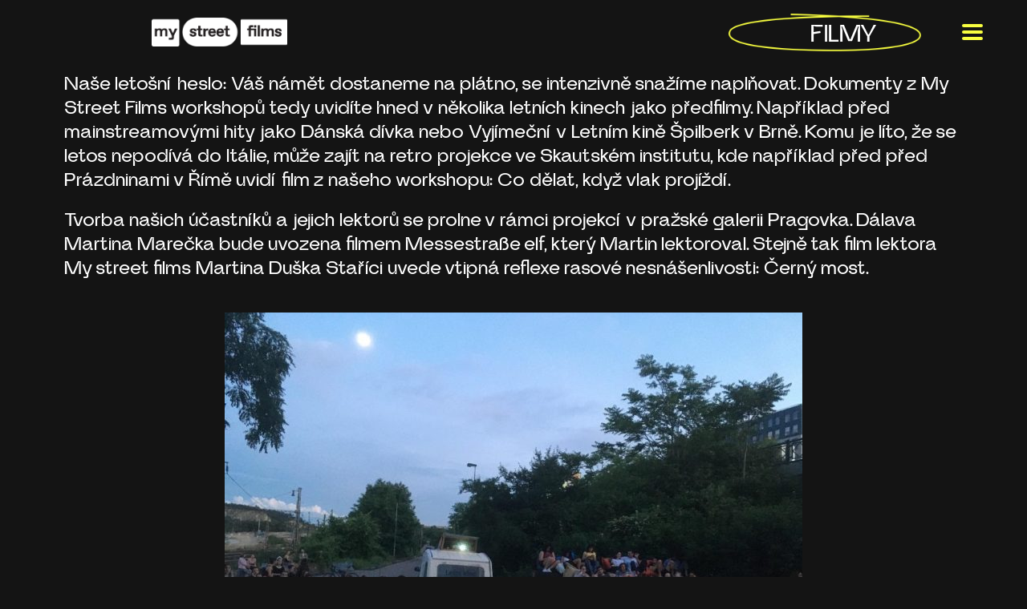

--- FILE ---
content_type: text/html; charset=UTF-8
request_url: https://mystreetfilms.cz/leto-s-my-street-films-v-praze/
body_size: 18212
content:
<!doctype html>
<html lang="cs">
<head>
	<meta charset="UTF-8">
	<meta name="viewport" content="width=device-width, initial-scale=1">
	<link rel="profile" href="https://gmpg.org/xfn/11">
	<title>Léto s My Street Films v Praze &#8211; My Street Films</title>
<link rel="preload" href="/wp-content/uploads/2022/03/S6-Foundry-Lunema-Regular.ttf" as="font" type="font/woff2" crossorigin><link rel="preload" href="/wp-content/uploads/2022/03/S6-Foundry-Lunema-Regular.ttf" as="font" type="font/woff2" crossorigin><link rel="preload" href="/wp-content/uploads/2021/03/Korolev_Bold.woff2" as="font" type="font/woff2" crossorigin><link rel="preload" href="/wp-content/uploads/2021/03/Korolev_Bold.woff2" as="font" type="font/woff2" crossorigin><link rel="preload" href="/wp-content/uploads/2020/03/Favorit-Medium.woff" as="font" type="font/woff2" crossorigin><link rel="preload" href="/wp-content/uploads/2020/03/Favorit-Medium.woff" as="font" type="font/woff2" crossorigin><meta name='robots' content='max-image-preview:large' />
	<style>img:is([sizes="auto" i], [sizes^="auto," i]) { contain-intrinsic-size: 3000px 1500px }</style>
	
<!-- Google Tag Manager for WordPress by gtm4wp.com -->
<script data-cfasync="false" data-pagespeed-no-defer>
	var gtm4wp_datalayer_name = "dataLayer";
	var dataLayer = dataLayer || [];
</script>
<!-- End Google Tag Manager for WordPress by gtm4wp.com --><link rel="alternate" type="application/rss+xml" title="My Street Films &raquo; RSS zdroj" href="https://mystreetfilms.cz/feed/" />
<link rel="alternate" type="application/rss+xml" title="My Street Films &raquo; RSS komentářů" href="https://mystreetfilms.cz/comments/feed/" />
<link rel="alternate" type="application/rss+xml" title="My Street Films &raquo; RSS komentářů pro Léto s My Street Films v Praze" href="https://mystreetfilms.cz/leto-s-my-street-films-v-praze/feed/" />
		<!-- This site uses the Google Analytics by MonsterInsights plugin v9.11.0 - Using Analytics tracking - https://www.monsterinsights.com/ -->
							<script src="//www.googletagmanager.com/gtag/js?id=G-NESNE1NRW5"  data-cfasync="false" data-wpfc-render="false" async></script>
			<script data-cfasync="false" data-wpfc-render="false">
				var mi_version = '9.11.0';
				var mi_track_user = true;
				var mi_no_track_reason = '';
								var MonsterInsightsDefaultLocations = {"page_location":"https:\/\/mystreetfilms.cz\/leto-s-my-street-films-v-praze\/"};
								if ( typeof MonsterInsightsPrivacyGuardFilter === 'function' ) {
					var MonsterInsightsLocations = (typeof MonsterInsightsExcludeQuery === 'object') ? MonsterInsightsPrivacyGuardFilter( MonsterInsightsExcludeQuery ) : MonsterInsightsPrivacyGuardFilter( MonsterInsightsDefaultLocations );
				} else {
					var MonsterInsightsLocations = (typeof MonsterInsightsExcludeQuery === 'object') ? MonsterInsightsExcludeQuery : MonsterInsightsDefaultLocations;
				}

								var disableStrs = [
										'ga-disable-G-NESNE1NRW5',
									];

				/* Function to detect opted out users */
				function __gtagTrackerIsOptedOut() {
					for (var index = 0; index < disableStrs.length; index++) {
						if (document.cookie.indexOf(disableStrs[index] + '=true') > -1) {
							return true;
						}
					}

					return false;
				}

				/* Disable tracking if the opt-out cookie exists. */
				if (__gtagTrackerIsOptedOut()) {
					for (var index = 0; index < disableStrs.length; index++) {
						window[disableStrs[index]] = true;
					}
				}

				/* Opt-out function */
				function __gtagTrackerOptout() {
					for (var index = 0; index < disableStrs.length; index++) {
						document.cookie = disableStrs[index] + '=true; expires=Thu, 31 Dec 2099 23:59:59 UTC; path=/';
						window[disableStrs[index]] = true;
					}
				}

				if ('undefined' === typeof gaOptout) {
					function gaOptout() {
						__gtagTrackerOptout();
					}
				}
								window.dataLayer = window.dataLayer || [];

				window.MonsterInsightsDualTracker = {
					helpers: {},
					trackers: {},
				};
				if (mi_track_user) {
					function __gtagDataLayer() {
						dataLayer.push(arguments);
					}

					function __gtagTracker(type, name, parameters) {
						if (!parameters) {
							parameters = {};
						}

						if (parameters.send_to) {
							__gtagDataLayer.apply(null, arguments);
							return;
						}

						if (type === 'event') {
														parameters.send_to = monsterinsights_frontend.v4_id;
							var hookName = name;
							if (typeof parameters['event_category'] !== 'undefined') {
								hookName = parameters['event_category'] + ':' + name;
							}

							if (typeof MonsterInsightsDualTracker.trackers[hookName] !== 'undefined') {
								MonsterInsightsDualTracker.trackers[hookName](parameters);
							} else {
								__gtagDataLayer('event', name, parameters);
							}
							
						} else {
							__gtagDataLayer.apply(null, arguments);
						}
					}

					__gtagTracker('js', new Date());
					__gtagTracker('set', {
						'developer_id.dZGIzZG': true,
											});
					if ( MonsterInsightsLocations.page_location ) {
						__gtagTracker('set', MonsterInsightsLocations);
					}
										__gtagTracker('config', 'G-NESNE1NRW5', {"forceSSL":"true","link_attribution":"true"} );
										window.gtag = __gtagTracker;										(function () {
						/* https://developers.google.com/analytics/devguides/collection/analyticsjs/ */
						/* ga and __gaTracker compatibility shim. */
						var noopfn = function () {
							return null;
						};
						var newtracker = function () {
							return new Tracker();
						};
						var Tracker = function () {
							return null;
						};
						var p = Tracker.prototype;
						p.get = noopfn;
						p.set = noopfn;
						p.send = function () {
							var args = Array.prototype.slice.call(arguments);
							args.unshift('send');
							__gaTracker.apply(null, args);
						};
						var __gaTracker = function () {
							var len = arguments.length;
							if (len === 0) {
								return;
							}
							var f = arguments[len - 1];
							if (typeof f !== 'object' || f === null || typeof f.hitCallback !== 'function') {
								if ('send' === arguments[0]) {
									var hitConverted, hitObject = false, action;
									if ('event' === arguments[1]) {
										if ('undefined' !== typeof arguments[3]) {
											hitObject = {
												'eventAction': arguments[3],
												'eventCategory': arguments[2],
												'eventLabel': arguments[4],
												'value': arguments[5] ? arguments[5] : 1,
											}
										}
									}
									if ('pageview' === arguments[1]) {
										if ('undefined' !== typeof arguments[2]) {
											hitObject = {
												'eventAction': 'page_view',
												'page_path': arguments[2],
											}
										}
									}
									if (typeof arguments[2] === 'object') {
										hitObject = arguments[2];
									}
									if (typeof arguments[5] === 'object') {
										Object.assign(hitObject, arguments[5]);
									}
									if ('undefined' !== typeof arguments[1].hitType) {
										hitObject = arguments[1];
										if ('pageview' === hitObject.hitType) {
											hitObject.eventAction = 'page_view';
										}
									}
									if (hitObject) {
										action = 'timing' === arguments[1].hitType ? 'timing_complete' : hitObject.eventAction;
										hitConverted = mapArgs(hitObject);
										__gtagTracker('event', action, hitConverted);
									}
								}
								return;
							}

							function mapArgs(args) {
								var arg, hit = {};
								var gaMap = {
									'eventCategory': 'event_category',
									'eventAction': 'event_action',
									'eventLabel': 'event_label',
									'eventValue': 'event_value',
									'nonInteraction': 'non_interaction',
									'timingCategory': 'event_category',
									'timingVar': 'name',
									'timingValue': 'value',
									'timingLabel': 'event_label',
									'page': 'page_path',
									'location': 'page_location',
									'title': 'page_title',
									'referrer' : 'page_referrer',
								};
								for (arg in args) {
																		if (!(!args.hasOwnProperty(arg) || !gaMap.hasOwnProperty(arg))) {
										hit[gaMap[arg]] = args[arg];
									} else {
										hit[arg] = args[arg];
									}
								}
								return hit;
							}

							try {
								f.hitCallback();
							} catch (ex) {
							}
						};
						__gaTracker.create = newtracker;
						__gaTracker.getByName = newtracker;
						__gaTracker.getAll = function () {
							return [];
						};
						__gaTracker.remove = noopfn;
						__gaTracker.loaded = true;
						window['__gaTracker'] = __gaTracker;
					})();
									} else {
										console.log("");
					(function () {
						function __gtagTracker() {
							return null;
						}

						window['__gtagTracker'] = __gtagTracker;
						window['gtag'] = __gtagTracker;
					})();
									}
			</script>
							<!-- / Google Analytics by MonsterInsights -->
		<script>
window._wpemojiSettings = {"baseUrl":"https:\/\/s.w.org\/images\/core\/emoji\/16.0.1\/72x72\/","ext":".png","svgUrl":"https:\/\/s.w.org\/images\/core\/emoji\/16.0.1\/svg\/","svgExt":".svg","source":{"concatemoji":"https:\/\/mystreetfilms.cz\/wp-includes\/js\/wp-emoji-release.min.js?ver=6.8.3"}};
/*! This file is auto-generated */
!function(s,n){var o,i,e;function c(e){try{var t={supportTests:e,timestamp:(new Date).valueOf()};sessionStorage.setItem(o,JSON.stringify(t))}catch(e){}}function p(e,t,n){e.clearRect(0,0,e.canvas.width,e.canvas.height),e.fillText(t,0,0);var t=new Uint32Array(e.getImageData(0,0,e.canvas.width,e.canvas.height).data),a=(e.clearRect(0,0,e.canvas.width,e.canvas.height),e.fillText(n,0,0),new Uint32Array(e.getImageData(0,0,e.canvas.width,e.canvas.height).data));return t.every(function(e,t){return e===a[t]})}function u(e,t){e.clearRect(0,0,e.canvas.width,e.canvas.height),e.fillText(t,0,0);for(var n=e.getImageData(16,16,1,1),a=0;a<n.data.length;a++)if(0!==n.data[a])return!1;return!0}function f(e,t,n,a){switch(t){case"flag":return n(e,"\ud83c\udff3\ufe0f\u200d\u26a7\ufe0f","\ud83c\udff3\ufe0f\u200b\u26a7\ufe0f")?!1:!n(e,"\ud83c\udde8\ud83c\uddf6","\ud83c\udde8\u200b\ud83c\uddf6")&&!n(e,"\ud83c\udff4\udb40\udc67\udb40\udc62\udb40\udc65\udb40\udc6e\udb40\udc67\udb40\udc7f","\ud83c\udff4\u200b\udb40\udc67\u200b\udb40\udc62\u200b\udb40\udc65\u200b\udb40\udc6e\u200b\udb40\udc67\u200b\udb40\udc7f");case"emoji":return!a(e,"\ud83e\udedf")}return!1}function g(e,t,n,a){var r="undefined"!=typeof WorkerGlobalScope&&self instanceof WorkerGlobalScope?new OffscreenCanvas(300,150):s.createElement("canvas"),o=r.getContext("2d",{willReadFrequently:!0}),i=(o.textBaseline="top",o.font="600 32px Arial",{});return e.forEach(function(e){i[e]=t(o,e,n,a)}),i}function t(e){var t=s.createElement("script");t.src=e,t.defer=!0,s.head.appendChild(t)}"undefined"!=typeof Promise&&(o="wpEmojiSettingsSupports",i=["flag","emoji"],n.supports={everything:!0,everythingExceptFlag:!0},e=new Promise(function(e){s.addEventListener("DOMContentLoaded",e,{once:!0})}),new Promise(function(t){var n=function(){try{var e=JSON.parse(sessionStorage.getItem(o));if("object"==typeof e&&"number"==typeof e.timestamp&&(new Date).valueOf()<e.timestamp+604800&&"object"==typeof e.supportTests)return e.supportTests}catch(e){}return null}();if(!n){if("undefined"!=typeof Worker&&"undefined"!=typeof OffscreenCanvas&&"undefined"!=typeof URL&&URL.createObjectURL&&"undefined"!=typeof Blob)try{var e="postMessage("+g.toString()+"("+[JSON.stringify(i),f.toString(),p.toString(),u.toString()].join(",")+"));",a=new Blob([e],{type:"text/javascript"}),r=new Worker(URL.createObjectURL(a),{name:"wpTestEmojiSupports"});return void(r.onmessage=function(e){c(n=e.data),r.terminate(),t(n)})}catch(e){}c(n=g(i,f,p,u))}t(n)}).then(function(e){for(var t in e)n.supports[t]=e[t],n.supports.everything=n.supports.everything&&n.supports[t],"flag"!==t&&(n.supports.everythingExceptFlag=n.supports.everythingExceptFlag&&n.supports[t]);n.supports.everythingExceptFlag=n.supports.everythingExceptFlag&&!n.supports.flag,n.DOMReady=!1,n.readyCallback=function(){n.DOMReady=!0}}).then(function(){return e}).then(function(){var e;n.supports.everything||(n.readyCallback(),(e=n.source||{}).concatemoji?t(e.concatemoji):e.wpemoji&&e.twemoji&&(t(e.twemoji),t(e.wpemoji)))}))}((window,document),window._wpemojiSettings);
</script>
<link rel='stylesheet' id='mec-select2-style-css' href='https://mystreetfilms.cz/wp-content/plugins/modern-events-calendar-lite/assets/packages/select2/select2.min.css?ver=7.27.0' media='all' />
<link rel='stylesheet' id='mec-font-icons-css' href='https://mystreetfilms.cz/wp-content/plugins/modern-events-calendar-lite/assets/css/iconfonts.css?ver=7.27.0' media='all' />
<link rel='stylesheet' id='mec-frontend-style-css' href='https://mystreetfilms.cz/wp-content/plugins/modern-events-calendar-lite/assets/css/frontend.min.css?ver=7.27.0' media='all' />
<link rel='stylesheet' id='mec-tooltip-style-css' href='https://mystreetfilms.cz/wp-content/plugins/modern-events-calendar-lite/assets/packages/tooltip/tooltip.css?ver=7.27.0' media='all' />
<link rel='stylesheet' id='mec-tooltip-shadow-style-css' href='https://mystreetfilms.cz/wp-content/plugins/modern-events-calendar-lite/assets/packages/tooltip/tooltipster-sideTip-shadow.min.css?ver=7.27.0' media='all' />
<link rel='stylesheet' id='featherlight-css' href='https://mystreetfilms.cz/wp-content/plugins/modern-events-calendar-lite/assets/packages/featherlight/featherlight.css?ver=7.27.0' media='all' />
<link rel='stylesheet' id='mec-lity-style-css' href='https://mystreetfilms.cz/wp-content/plugins/modern-events-calendar-lite/assets/packages/lity/lity.min.css?ver=7.27.0' media='all' />
<link rel='stylesheet' id='mec-general-calendar-style-css' href='https://mystreetfilms.cz/wp-content/plugins/modern-events-calendar-lite/assets/css/mec-general-calendar.css?ver=7.27.0' media='all' />
<style id='cf-frontend-style-inline-css'>
@font-face {
	font-family: 'Lunema';
	font-weight: 400;
	font-display: auto;
	font-fallback: Arial;
	src: url('/wp-content/uploads/2022/03/S6-Foundry-Lunema-Regular.ttf') format('truetype');
}
@font-face {
	font-family: 'Lunema';
	font-weight: 400;
	font-display: auto;
	font-fallback: Arial;
	src: url('/wp-content/uploads/2022/03/S6-Foundry-Lunema-Regular.ttf') format('truetype');
}
@font-face {
	font-family: 'Korolev Bold';
	font-weight: 400;
	font-display: auto;
	src: url('/wp-content/uploads/2021/03/Korolev_Bold.woff2') format('woff2'),
		url('/wp-content/uploads/2021/03/Korolev_Bold.woff') format('woff');
}
@font-face {
	font-family: 'Korolev Bold';
	font-weight: 400;
	font-display: auto;
	src: url('/wp-content/uploads/2021/03/Korolev_Bold.woff2') format('woff2'),
		url('/wp-content/uploads/2021/03/Korolev_Bold.woff') format('woff');
}
@font-face {
	font-family: 'Favorit';
	font-weight: 400;
	font-display: auto;
	src: url('/wp-content/uploads/2020/03/Favorit-Medium.woff') format('woff');
}
@font-face {
	font-family: 'Favorit';
	font-weight: 400;
	font-display: auto;
	src: url('/wp-content/uploads/2020/03/Favorit-Medium.woff') format('woff');
}
</style>
<style id='wp-emoji-styles-inline-css'>

	img.wp-smiley, img.emoji {
		display: inline !important;
		border: none !important;
		box-shadow: none !important;
		height: 1em !important;
		width: 1em !important;
		margin: 0 0.07em !important;
		vertical-align: -0.1em !important;
		background: none !important;
		padding: 0 !important;
	}
</style>
<style id='global-styles-inline-css'>
:root{--wp--preset--aspect-ratio--square: 1;--wp--preset--aspect-ratio--4-3: 4/3;--wp--preset--aspect-ratio--3-4: 3/4;--wp--preset--aspect-ratio--3-2: 3/2;--wp--preset--aspect-ratio--2-3: 2/3;--wp--preset--aspect-ratio--16-9: 16/9;--wp--preset--aspect-ratio--9-16: 9/16;--wp--preset--color--black: #000000;--wp--preset--color--cyan-bluish-gray: #abb8c3;--wp--preset--color--white: #ffffff;--wp--preset--color--pale-pink: #f78da7;--wp--preset--color--vivid-red: #cf2e2e;--wp--preset--color--luminous-vivid-orange: #ff6900;--wp--preset--color--luminous-vivid-amber: #fcb900;--wp--preset--color--light-green-cyan: #7bdcb5;--wp--preset--color--vivid-green-cyan: #00d084;--wp--preset--color--pale-cyan-blue: #8ed1fc;--wp--preset--color--vivid-cyan-blue: #0693e3;--wp--preset--color--vivid-purple: #9b51e0;--wp--preset--gradient--vivid-cyan-blue-to-vivid-purple: linear-gradient(135deg,rgba(6,147,227,1) 0%,rgb(155,81,224) 100%);--wp--preset--gradient--light-green-cyan-to-vivid-green-cyan: linear-gradient(135deg,rgb(122,220,180) 0%,rgb(0,208,130) 100%);--wp--preset--gradient--luminous-vivid-amber-to-luminous-vivid-orange: linear-gradient(135deg,rgba(252,185,0,1) 0%,rgba(255,105,0,1) 100%);--wp--preset--gradient--luminous-vivid-orange-to-vivid-red: linear-gradient(135deg,rgba(255,105,0,1) 0%,rgb(207,46,46) 100%);--wp--preset--gradient--very-light-gray-to-cyan-bluish-gray: linear-gradient(135deg,rgb(238,238,238) 0%,rgb(169,184,195) 100%);--wp--preset--gradient--cool-to-warm-spectrum: linear-gradient(135deg,rgb(74,234,220) 0%,rgb(151,120,209) 20%,rgb(207,42,186) 40%,rgb(238,44,130) 60%,rgb(251,105,98) 80%,rgb(254,248,76) 100%);--wp--preset--gradient--blush-light-purple: linear-gradient(135deg,rgb(255,206,236) 0%,rgb(152,150,240) 100%);--wp--preset--gradient--blush-bordeaux: linear-gradient(135deg,rgb(254,205,165) 0%,rgb(254,45,45) 50%,rgb(107,0,62) 100%);--wp--preset--gradient--luminous-dusk: linear-gradient(135deg,rgb(255,203,112) 0%,rgb(199,81,192) 50%,rgb(65,88,208) 100%);--wp--preset--gradient--pale-ocean: linear-gradient(135deg,rgb(255,245,203) 0%,rgb(182,227,212) 50%,rgb(51,167,181) 100%);--wp--preset--gradient--electric-grass: linear-gradient(135deg,rgb(202,248,128) 0%,rgb(113,206,126) 100%);--wp--preset--gradient--midnight: linear-gradient(135deg,rgb(2,3,129) 0%,rgb(40,116,252) 100%);--wp--preset--font-size--small: 13px;--wp--preset--font-size--medium: 20px;--wp--preset--font-size--large: 36px;--wp--preset--font-size--x-large: 42px;--wp--preset--spacing--20: 0.44rem;--wp--preset--spacing--30: 0.67rem;--wp--preset--spacing--40: 1rem;--wp--preset--spacing--50: 1.5rem;--wp--preset--spacing--60: 2.25rem;--wp--preset--spacing--70: 3.38rem;--wp--preset--spacing--80: 5.06rem;--wp--preset--shadow--natural: 6px 6px 9px rgba(0, 0, 0, 0.2);--wp--preset--shadow--deep: 12px 12px 50px rgba(0, 0, 0, 0.4);--wp--preset--shadow--sharp: 6px 6px 0px rgba(0, 0, 0, 0.2);--wp--preset--shadow--outlined: 6px 6px 0px -3px rgba(255, 255, 255, 1), 6px 6px rgba(0, 0, 0, 1);--wp--preset--shadow--crisp: 6px 6px 0px rgba(0, 0, 0, 1);}:root { --wp--style--global--content-size: 800px;--wp--style--global--wide-size: 1200px; }:where(body) { margin: 0; }.wp-site-blocks > .alignleft { float: left; margin-right: 2em; }.wp-site-blocks > .alignright { float: right; margin-left: 2em; }.wp-site-blocks > .aligncenter { justify-content: center; margin-left: auto; margin-right: auto; }:where(.wp-site-blocks) > * { margin-block-start: 24px; margin-block-end: 0; }:where(.wp-site-blocks) > :first-child { margin-block-start: 0; }:where(.wp-site-blocks) > :last-child { margin-block-end: 0; }:root { --wp--style--block-gap: 24px; }:root :where(.is-layout-flow) > :first-child{margin-block-start: 0;}:root :where(.is-layout-flow) > :last-child{margin-block-end: 0;}:root :where(.is-layout-flow) > *{margin-block-start: 24px;margin-block-end: 0;}:root :where(.is-layout-constrained) > :first-child{margin-block-start: 0;}:root :where(.is-layout-constrained) > :last-child{margin-block-end: 0;}:root :where(.is-layout-constrained) > *{margin-block-start: 24px;margin-block-end: 0;}:root :where(.is-layout-flex){gap: 24px;}:root :where(.is-layout-grid){gap: 24px;}.is-layout-flow > .alignleft{float: left;margin-inline-start: 0;margin-inline-end: 2em;}.is-layout-flow > .alignright{float: right;margin-inline-start: 2em;margin-inline-end: 0;}.is-layout-flow > .aligncenter{margin-left: auto !important;margin-right: auto !important;}.is-layout-constrained > .alignleft{float: left;margin-inline-start: 0;margin-inline-end: 2em;}.is-layout-constrained > .alignright{float: right;margin-inline-start: 2em;margin-inline-end: 0;}.is-layout-constrained > .aligncenter{margin-left: auto !important;margin-right: auto !important;}.is-layout-constrained > :where(:not(.alignleft):not(.alignright):not(.alignfull)){max-width: var(--wp--style--global--content-size);margin-left: auto !important;margin-right: auto !important;}.is-layout-constrained > .alignwide{max-width: var(--wp--style--global--wide-size);}body .is-layout-flex{display: flex;}.is-layout-flex{flex-wrap: wrap;align-items: center;}.is-layout-flex > :is(*, div){margin: 0;}body .is-layout-grid{display: grid;}.is-layout-grid > :is(*, div){margin: 0;}body{padding-top: 0px;padding-right: 0px;padding-bottom: 0px;padding-left: 0px;}a:where(:not(.wp-element-button)){text-decoration: underline;}:root :where(.wp-element-button, .wp-block-button__link){background-color: #32373c;border-width: 0;color: #fff;font-family: inherit;font-size: inherit;line-height: inherit;padding: calc(0.667em + 2px) calc(1.333em + 2px);text-decoration: none;}.has-black-color{color: var(--wp--preset--color--black) !important;}.has-cyan-bluish-gray-color{color: var(--wp--preset--color--cyan-bluish-gray) !important;}.has-white-color{color: var(--wp--preset--color--white) !important;}.has-pale-pink-color{color: var(--wp--preset--color--pale-pink) !important;}.has-vivid-red-color{color: var(--wp--preset--color--vivid-red) !important;}.has-luminous-vivid-orange-color{color: var(--wp--preset--color--luminous-vivid-orange) !important;}.has-luminous-vivid-amber-color{color: var(--wp--preset--color--luminous-vivid-amber) !important;}.has-light-green-cyan-color{color: var(--wp--preset--color--light-green-cyan) !important;}.has-vivid-green-cyan-color{color: var(--wp--preset--color--vivid-green-cyan) !important;}.has-pale-cyan-blue-color{color: var(--wp--preset--color--pale-cyan-blue) !important;}.has-vivid-cyan-blue-color{color: var(--wp--preset--color--vivid-cyan-blue) !important;}.has-vivid-purple-color{color: var(--wp--preset--color--vivid-purple) !important;}.has-black-background-color{background-color: var(--wp--preset--color--black) !important;}.has-cyan-bluish-gray-background-color{background-color: var(--wp--preset--color--cyan-bluish-gray) !important;}.has-white-background-color{background-color: var(--wp--preset--color--white) !important;}.has-pale-pink-background-color{background-color: var(--wp--preset--color--pale-pink) !important;}.has-vivid-red-background-color{background-color: var(--wp--preset--color--vivid-red) !important;}.has-luminous-vivid-orange-background-color{background-color: var(--wp--preset--color--luminous-vivid-orange) !important;}.has-luminous-vivid-amber-background-color{background-color: var(--wp--preset--color--luminous-vivid-amber) !important;}.has-light-green-cyan-background-color{background-color: var(--wp--preset--color--light-green-cyan) !important;}.has-vivid-green-cyan-background-color{background-color: var(--wp--preset--color--vivid-green-cyan) !important;}.has-pale-cyan-blue-background-color{background-color: var(--wp--preset--color--pale-cyan-blue) !important;}.has-vivid-cyan-blue-background-color{background-color: var(--wp--preset--color--vivid-cyan-blue) !important;}.has-vivid-purple-background-color{background-color: var(--wp--preset--color--vivid-purple) !important;}.has-black-border-color{border-color: var(--wp--preset--color--black) !important;}.has-cyan-bluish-gray-border-color{border-color: var(--wp--preset--color--cyan-bluish-gray) !important;}.has-white-border-color{border-color: var(--wp--preset--color--white) !important;}.has-pale-pink-border-color{border-color: var(--wp--preset--color--pale-pink) !important;}.has-vivid-red-border-color{border-color: var(--wp--preset--color--vivid-red) !important;}.has-luminous-vivid-orange-border-color{border-color: var(--wp--preset--color--luminous-vivid-orange) !important;}.has-luminous-vivid-amber-border-color{border-color: var(--wp--preset--color--luminous-vivid-amber) !important;}.has-light-green-cyan-border-color{border-color: var(--wp--preset--color--light-green-cyan) !important;}.has-vivid-green-cyan-border-color{border-color: var(--wp--preset--color--vivid-green-cyan) !important;}.has-pale-cyan-blue-border-color{border-color: var(--wp--preset--color--pale-cyan-blue) !important;}.has-vivid-cyan-blue-border-color{border-color: var(--wp--preset--color--vivid-cyan-blue) !important;}.has-vivid-purple-border-color{border-color: var(--wp--preset--color--vivid-purple) !important;}.has-vivid-cyan-blue-to-vivid-purple-gradient-background{background: var(--wp--preset--gradient--vivid-cyan-blue-to-vivid-purple) !important;}.has-light-green-cyan-to-vivid-green-cyan-gradient-background{background: var(--wp--preset--gradient--light-green-cyan-to-vivid-green-cyan) !important;}.has-luminous-vivid-amber-to-luminous-vivid-orange-gradient-background{background: var(--wp--preset--gradient--luminous-vivid-amber-to-luminous-vivid-orange) !important;}.has-luminous-vivid-orange-to-vivid-red-gradient-background{background: var(--wp--preset--gradient--luminous-vivid-orange-to-vivid-red) !important;}.has-very-light-gray-to-cyan-bluish-gray-gradient-background{background: var(--wp--preset--gradient--very-light-gray-to-cyan-bluish-gray) !important;}.has-cool-to-warm-spectrum-gradient-background{background: var(--wp--preset--gradient--cool-to-warm-spectrum) !important;}.has-blush-light-purple-gradient-background{background: var(--wp--preset--gradient--blush-light-purple) !important;}.has-blush-bordeaux-gradient-background{background: var(--wp--preset--gradient--blush-bordeaux) !important;}.has-luminous-dusk-gradient-background{background: var(--wp--preset--gradient--luminous-dusk) !important;}.has-pale-ocean-gradient-background{background: var(--wp--preset--gradient--pale-ocean) !important;}.has-electric-grass-gradient-background{background: var(--wp--preset--gradient--electric-grass) !important;}.has-midnight-gradient-background{background: var(--wp--preset--gradient--midnight) !important;}.has-small-font-size{font-size: var(--wp--preset--font-size--small) !important;}.has-medium-font-size{font-size: var(--wp--preset--font-size--medium) !important;}.has-large-font-size{font-size: var(--wp--preset--font-size--large) !important;}.has-x-large-font-size{font-size: var(--wp--preset--font-size--x-large) !important;}
:root :where(.wp-block-pullquote){font-size: 1.5em;line-height: 1.6;}
</style>
<link rel='stylesheet' id='hello-elementor-css' href='https://mystreetfilms.cz/wp-content/themes/hello-elementor/assets/css/reset.css?ver=3.4.5' media='all' />
<link rel='stylesheet' id='hello-elementor-theme-style-css' href='https://mystreetfilms.cz/wp-content/themes/hello-elementor/assets/css/theme.css?ver=3.4.5' media='all' />
<link rel='stylesheet' id='hello-elementor-header-footer-css' href='https://mystreetfilms.cz/wp-content/themes/hello-elementor/assets/css/header-footer.css?ver=3.4.5' media='all' />
<link rel='stylesheet' id='elementor-frontend-css' href='https://mystreetfilms.cz/wp-content/plugins/elementor/assets/css/frontend.min.css?ver=3.33.2' media='all' />
<link rel='stylesheet' id='widget-image-css' href='https://mystreetfilms.cz/wp-content/plugins/elementor/assets/css/widget-image.min.css?ver=3.33.2' media='all' />
<link rel='stylesheet' id='widget-pp-advanced-menu-css' href='https://mystreetfilms.cz/wp-content/plugins/powerpack-elements/assets/css/min/widget-advanced-menu.min.css?ver=2.12.14' media='all' />
<link rel='stylesheet' id='e-sticky-css' href='https://mystreetfilms.cz/wp-content/plugins/elementor-pro/assets/css/modules/sticky.min.css?ver=3.33.1' media='all' />
<link rel='stylesheet' id='widget-divider-css' href='https://mystreetfilms.cz/wp-content/plugins/elementor/assets/css/widget-divider.min.css?ver=3.33.2' media='all' />
<link rel='stylesheet' id='widget-heading-css' href='https://mystreetfilms.cz/wp-content/plugins/elementor/assets/css/widget-heading.min.css?ver=3.33.2' media='all' />
<link rel='stylesheet' id='widget-social-icons-css' href='https://mystreetfilms.cz/wp-content/plugins/elementor/assets/css/widget-social-icons.min.css?ver=3.33.2' media='all' />
<link rel='stylesheet' id='e-apple-webkit-css' href='https://mystreetfilms.cz/wp-content/plugins/elementor/assets/css/conditionals/apple-webkit.min.css?ver=3.33.2' media='all' />
<link rel='stylesheet' id='elementor-post-33-css' href='https://mystreetfilms.cz/wp-content/uploads/elementor/css/post-33.css?ver=1766268527' media='all' />
<link rel='stylesheet' id='pp-extensions-css' href='https://mystreetfilms.cz/wp-content/plugins/powerpack-elements/assets/css/min/extensions.min.css?ver=2.12.14' media='all' />
<link rel='stylesheet' id='pp-tooltip-css' href='https://mystreetfilms.cz/wp-content/plugins/powerpack-elements/assets/css/min/tooltip.min.css?ver=2.12.14' media='all' />
<link rel='stylesheet' id='elementor-post-1009-css' href='https://mystreetfilms.cz/wp-content/uploads/elementor/css/post-1009.css?ver=1766434847' media='all' />
<link rel='stylesheet' id='elementor-post-4824-css' href='https://mystreetfilms.cz/wp-content/uploads/elementor/css/post-4824.css?ver=1766268527' media='all' />
<link rel='stylesheet' id='elementor-post-4865-css' href='https://mystreetfilms.cz/wp-content/uploads/elementor/css/post-4865.css?ver=1766268527' media='all' />
<script id="jquery-core-js-extra">
var pp = {"ajax_url":"https:\/\/mystreetfilms.cz\/wp-admin\/admin-ajax.php"};
</script>
<script src="https://mystreetfilms.cz/wp-includes/js/jquery/jquery.min.js?ver=3.7.1" id="jquery-core-js"></script>
<script src="https://mystreetfilms.cz/wp-includes/js/jquery/jquery-migrate.min.js?ver=3.4.1" id="jquery-migrate-js"></script>
<script src="https://mystreetfilms.cz/wp-content/plugins/google-analytics-for-wordpress/assets/js/frontend-gtag.min.js?ver=9.11.0" id="monsterinsights-frontend-script-js" async data-wp-strategy="async"></script>
<script data-cfasync="false" data-wpfc-render="false" id='monsterinsights-frontend-script-js-extra'>var monsterinsights_frontend = {"js_events_tracking":"true","download_extensions":"doc,pdf,ppt,zip,xls,docx,pptx,xlsx","inbound_paths":"[{\"path\":\"\\\/go\\\/\",\"label\":\"affiliate\"},{\"path\":\"\\\/recommend\\\/\",\"label\":\"affiliate\"}]","home_url":"https:\/\/mystreetfilms.cz","hash_tracking":"false","v4_id":"G-NESNE1NRW5"};</script>
<link rel="https://api.w.org/" href="https://mystreetfilms.cz/wp-json/" /><link rel="alternate" title="JSON" type="application/json" href="https://mystreetfilms.cz/wp-json/wp/v2/posts/1009" /><link rel="EditURI" type="application/rsd+xml" title="RSD" href="https://mystreetfilms.cz/xmlrpc.php?rsd" />
<meta name="generator" content="WordPress 6.8.3" />
<link rel="canonical" href="https://mystreetfilms.cz/leto-s-my-street-films-v-praze/" />
<link rel='shortlink' href='https://mystreetfilms.cz/?p=1009' />
<link rel="alternate" title="oEmbed (JSON)" type="application/json+oembed" href="https://mystreetfilms.cz/wp-json/oembed/1.0/embed?url=https%3A%2F%2Fmystreetfilms.cz%2Fleto-s-my-street-films-v-praze%2F" />
<link rel="alternate" title="oEmbed (XML)" type="text/xml+oembed" href="https://mystreetfilms.cz/wp-json/oembed/1.0/embed?url=https%3A%2F%2Fmystreetfilms.cz%2Fleto-s-my-street-films-v-praze%2F&#038;format=xml" />

<!-- Google Tag Manager for WordPress by gtm4wp.com -->
<!-- GTM Container placement set to automatic -->
<script data-cfasync="false" data-pagespeed-no-defer>
	var dataLayer_content = {"pagePostType":"post","pagePostType2":"single-post","pageCategory":["nezarazene"],"pagePostAuthor":"admin"};
	dataLayer.push( dataLayer_content );
</script>
<script data-cfasync="false" data-pagespeed-no-defer>
(function(w,d,s,l,i){w[l]=w[l]||[];w[l].push({'gtm.start':
new Date().getTime(),event:'gtm.js'});var f=d.getElementsByTagName(s)[0],
j=d.createElement(s),dl=l!='dataLayer'?'&l='+l:'';j.async=true;j.src=
'//www.googletagmanager.com/gtm.js?id='+i+dl;f.parentNode.insertBefore(j,f);
})(window,document,'script','dataLayer','GTM-MDFZWB4');
</script>
<!-- End Google Tag Manager for WordPress by gtm4wp.com --><meta name="generator" content="Elementor 3.33.2; features: e_font_icon_svg, additional_custom_breakpoints; settings: css_print_method-external, google_font-enabled, font_display-auto">
<meta name="facebook-domain-verification" content="6d653mn3nt6k1yndgbckpqpyfv7ncu" />
<style>.recentcomments a{display:inline !important;padding:0 !important;margin:0 !important;}</style>			<style>
				.e-con.e-parent:nth-of-type(n+4):not(.e-lazyloaded):not(.e-no-lazyload),
				.e-con.e-parent:nth-of-type(n+4):not(.e-lazyloaded):not(.e-no-lazyload) * {
					background-image: none !important;
				}
				@media screen and (max-height: 1024px) {
					.e-con.e-parent:nth-of-type(n+3):not(.e-lazyloaded):not(.e-no-lazyload),
					.e-con.e-parent:nth-of-type(n+3):not(.e-lazyloaded):not(.e-no-lazyload) * {
						background-image: none !important;
					}
				}
				@media screen and (max-height: 640px) {
					.e-con.e-parent:nth-of-type(n+2):not(.e-lazyloaded):not(.e-no-lazyload),
					.e-con.e-parent:nth-of-type(n+2):not(.e-lazyloaded):not(.e-no-lazyload) * {
						background-image: none !important;
					}
				}
			</style>
			<link rel="icon" href="https://mystreetfilms.cz/wp-content/uploads/2020/03/cropped-02-MSF-2020-1-32x32.png" sizes="32x32" />
<link rel="icon" href="https://mystreetfilms.cz/wp-content/uploads/2020/03/cropped-02-MSF-2020-1-192x192.png" sizes="192x192" />
<link rel="apple-touch-icon" href="https://mystreetfilms.cz/wp-content/uploads/2020/03/cropped-02-MSF-2020-1-180x180.png" />
<meta name="msapplication-TileImage" content="https://mystreetfilms.cz/wp-content/uploads/2020/03/cropped-02-MSF-2020-1-270x270.png" />
<style>:root,::before,::after{--mec-color-skin: #000000;--mec-color-skin-rgba-1: rgba(0,0,0,.25);--mec-color-skin-rgba-2: rgba(0,0,0,.5);--mec-color-skin-rgba-3: rgba(0,0,0,.75);--mec-color-skin-rgba-4: rgba(0,0,0,.11);--mec-primary-border-radius: ;--mec-secondary-border-radius: ;--mec-container-normal-width: 1196px;--mec-container-large-width: 1690px;--mec-title-color: #0a0a0a;--mec-title-color-hover: #0a0000;--mec-content-color: #0a0a0a;--mec-fes-main-color: #40d9f1;--mec-fes-main-color-rgba-1: rgba(64, 217, 241, 0.12);--mec-fes-main-color-rgba-2: rgba(64, 217, 241, 0.23);--mec-fes-main-color-rgba-3: rgba(64, 217, 241, 0.03);--mec-fes-main-color-rgba-4: rgba(64, 217, 241, 0.3);--mec-fes-main-color-rgba-5: rgb(64 217 241 / 7%);--mec-fes-main-color-rgba-6: rgba(64, 217, 241, 0.2);</style></head>
<body class="wp-singular post-template-default single single-post postid-1009 single-format-standard wp-custom-logo wp-embed-responsive wp-theme-hello-elementor mec-theme-hello-elementor mec-dark-mode hello-elementor-default elementor-default elementor-template-full-width elementor-kit-33 elementor-page elementor-page-1009">


<!-- GTM Container placement set to automatic -->
<!-- Google Tag Manager (noscript) -->
				<noscript><iframe src="https://www.googletagmanager.com/ns.html?id=GTM-MDFZWB4" height="0" width="0" style="display:none;visibility:hidden" aria-hidden="true"></iframe></noscript>
<!-- End Google Tag Manager (noscript) -->
<a class="skip-link screen-reader-text" href="#content">Přejít k obsahu</a>

		<header data-elementor-type="header" data-elementor-id="4824" class="elementor elementor-4824 elementor-location-header" data-elementor-post-type="elementor_library">
					<section class="elementor-section elementor-top-section elementor-element elementor-element-f3c0f0b elementor-section-full_width elementor-section-content-middle elementor-section-height-min-height elementor-section-height-default elementor-section-items-middle" data-id="f3c0f0b" data-element_type="section" data-settings="{&quot;sticky&quot;:&quot;top&quot;,&quot;animation&quot;:&quot;none&quot;,&quot;sticky_effects_offset&quot;:400,&quot;sticky_on&quot;:[&quot;desktop&quot;,&quot;tablet&quot;,&quot;mobile&quot;],&quot;sticky_offset&quot;:0,&quot;sticky_anchor_link_offset&quot;:0}">
						<div class="elementor-container elementor-column-gap-no">
					<div class="elementor-column elementor-col-33 elementor-top-column elementor-element elementor-element-636a886" data-id="636a886" data-element_type="column">
			<div class="elementor-widget-wrap elementor-element-populated">
						<div class="elementor-element elementor-element-b66052f elementor-widget elementor-widget-theme-site-logo elementor-widget-image" data-id="b66052f" data-element_type="widget" data-widget_type="theme-site-logo.default">
				<div class="elementor-widget-container">
											<a href="https://mystreetfilms.cz">
			<img fetchpriority="high" width="1712" height="370" src="https://mystreetfilms.cz/wp-content/uploads/2022/03/MSF_Logo_negative.png" class="attachment-full size-full wp-image-3111" alt="" srcset="https://mystreetfilms.cz/wp-content/uploads/2022/03/MSF_Logo_negative.png 1712w, https://mystreetfilms.cz/wp-content/uploads/2022/03/MSF_Logo_negative-300x65.png 300w, https://mystreetfilms.cz/wp-content/uploads/2022/03/MSF_Logo_negative-1024x221.png 1024w, https://mystreetfilms.cz/wp-content/uploads/2022/03/MSF_Logo_negative-768x166.png 768w, https://mystreetfilms.cz/wp-content/uploads/2022/03/MSF_Logo_negative-1536x332.png 1536w, https://mystreetfilms.cz/wp-content/uploads/2022/03/MSF_Logo_negative-980x212.png 980w" sizes="(max-width: 1712px) 100vw, 1712px" />				</a>
											</div>
				</div>
					</div>
		</div>
				<div class="elementor-column elementor-col-33 elementor-top-column elementor-element elementor-element-655688e elementor-hidden-tablet elementor-hidden-mobile" data-id="655688e" data-element_type="column">
			<div class="elementor-widget-wrap elementor-element-populated">
						<div class="elementor-element elementor-element-4bae2eb elementor-align-right elementor-hidden-mobile elementor-widget elementor-widget-button" data-id="4bae2eb" data-element_type="widget" data-widget_type="button.default">
				<div class="elementor-widget-container">
									<div class="elementor-button-wrapper">
					<a class="elementor-button elementor-button-link elementor-size-md" href="https://mystreetfilms.cz/filmy/">
						<span class="elementor-button-content-wrapper">
									<span class="elementor-button-text">FILMY</span>
					</span>
					</a>
				</div>
								</div>
				</div>
					</div>
		</div>
				<div class="elementor-column elementor-col-33 elementor-top-column elementor-element elementor-element-5b0a1ee" data-id="5b0a1ee" data-element_type="column">
			<div class="elementor-widget-wrap elementor-element-populated">
						<div class="elementor-element elementor-element-f395659 elementor-hidden-tablet elementor-hidden-mobile elementor-widget elementor-widget-pp-advanced-menu" data-id="f395659" data-element_type="widget" data-settings="{&quot;menu_type&quot;:&quot;off-canvas&quot;,&quot;submenu_icon&quot;:{&quot;value&quot;:&quot;&lt;svg class=\&quot;fa-svg-chevron-down e-font-icon-svg e-fas-chevron-down\&quot; viewBox=\&quot;0 0 448 512\&quot; xmlns=\&quot;http:\/\/www.w3.org\/2000\/svg\&quot;&gt;&lt;path d=\&quot;M207.029 381.476L12.686 187.132c-9.373-9.373-9.373-24.569 0-33.941l22.667-22.667c9.357-9.357 24.522-9.375 33.901-.04L224 284.505l154.745-154.021c9.379-9.335 24.544-9.317 33.901.04l22.667 22.667c9.373 9.373 9.373 24.569 0 33.941L240.971 381.476c-9.373 9.372-24.569 9.372-33.942 0z\&quot;&gt;&lt;\/path&gt;&lt;\/svg&gt;&quot;,&quot;library&quot;:&quot;fa-solid&quot;},&quot;layout&quot;:&quot;horizontal&quot;,&quot;show_submenu_on&quot;:&quot;hover&quot;,&quot;onepage_menu&quot;:&quot;no&quot;,&quot;toggle&quot;:&quot;icon&quot;,&quot;toggle_icon_type&quot;:&quot;hamburger&quot;,&quot;show_responsive_submenu_on&quot;:&quot;icon&quot;}" data-widget_type="pp-advanced-menu.default">
				<div class="elementor-widget-container">
									<div class="pp-advanced-menu-main-wrapper pp-advanced-menu__align-left pp-advanced-menu--dropdown-all pp-advanced-menu--type-off-canvas pp-advanced-menu__text-align- pp-advanced-menu--toggle pp-advanced-menu--icon">
											<div class="pp-menu-toggle pp-menu-toggle-on-all">
											<div class="pp-hamburger">
							<div class="pp-hamburger-box">
																	<div class="pp-hamburger-inner"></div>
															</div>
						</div>
														</div>
												<nav class="pp-advanced-menu--dropdown pp-menu-style-toggle pp-advanced-menu__container pp-menu-f395659 pp-menu-off-canvas pp-menu-off-canvas-right" data-settings="{&quot;menu_id&quot;:&quot;f395659&quot;,&quot;breakpoint&quot;:&quot;all&quot;,&quot;full_width&quot;:false}">
									<div class="pp-menu-close-wrap">
						<div class="pp-menu-close"></div>
					</div>
												<ul id="menu-menu_2022-1" class="pp-advanced-menu"><li class="menu-item menu-item-type-post_type menu-item-object-page menu-item-3739"><a href="https://mystreetfilms.cz/o-nas/" class="pp-menu-item">O nás</a></li>
<li class="menu-item menu-item-type-post_type menu-item-object-page menu-item-3740"><a href="https://mystreetfilms.cz/novinky/" class="pp-menu-item">Novinky</a></li>
<li class="menu-item menu-item-type-post_type menu-item-object-page menu-item-3738"><a href="https://mystreetfilms.cz/soutez-nametu/" class="pp-menu-item">Soutěž námětů</a></li>
<li class="menu-item menu-item-type-post_type menu-item-object-page menu-item-3737"><a href="https://mystreetfilms.cz/workshop/" class="pp-menu-item">Workshop</a></li>
<li class="menu-item menu-item-type-custom menu-item-object-custom menu-item-has-children menu-item-3891"><a class="pp-menu-item">Program pro veřejnost</a>
<ul class="sub-menu pp-advanced-menu--dropdown">
	<li class="menu-item menu-item-type-post_type menu-item-object-page menu-item-3736"><a href="https://mystreetfilms.cz/program-pro-verejnost/" class="pp-sub-item">Informace o programu</a></li>
	<li class="menu-item menu-item-type-custom menu-item-object-custom menu-item-4874"><a href="https://mystreetfilms.cz/filmy/#zaznamy" class="pp-sub-item pp-menu-item-anchor">Záznamy</a></li>
</ul>
</li>
<li class="menu-item menu-item-type-custom menu-item-object-custom menu-item-has-children menu-item-3892"><a href="http://4youth" class="pp-menu-item">MSF 4Youth</a>
<ul class="sub-menu pp-advanced-menu--dropdown">
	<li class="menu-item menu-item-type-post_type menu-item-object-page menu-item-3734"><a href="https://mystreetfilms.cz/informace-pro-skoly/" class="pp-sub-item">Informace</a></li>
	<li class="menu-item menu-item-type-custom menu-item-object-custom menu-item-4570"><a href="https://mystreetfilms.cz/filmy/#skoly" class="pp-sub-item pp-menu-item-anchor">Filmy ze škol</a></li>
</ul>
</li>
<li class="menu-item menu-item-type-post_type menu-item-object-page menu-item-3735"><a href="https://mystreetfilms.cz/soutez-filmu/" class="pp-menu-item">Soutěž filmů</a></li>
<li class="menu-item menu-item-type-custom menu-item-object-custom menu-item-has-children menu-item-4875"><a class="pp-menu-item">Filmy</a>
<ul class="sub-menu pp-advanced-menu--dropdown">
	<li class="menu-item menu-item-type-post_type menu-item-object-page menu-item-4569"><a href="https://mystreetfilms.cz/filmy/" class="pp-sub-item">Katalog filmů</a></li>
	<li class="menu-item menu-item-type-custom menu-item-object-custom menu-item-4873"><a href="https://mystreetfilms.cz/filmy/#vitezne" class="pp-sub-item pp-menu-item-anchor">Vítězné filmy</a></li>
	<li class="menu-item menu-item-type-post_type menu-item-object-page menu-item-8969"><a href="https://mystreetfilms.cz/hravost/" class="pp-sub-item">Hra a hravost</a></li>
</ul>
</li>
</ul>							</nav>
							</div>
								</div>
				</div>
				<div class="elementor-element elementor-element-78feb68 elementor-hidden-desktop elementor-widget elementor-widget-pp-advanced-menu" data-id="78feb68" data-element_type="widget" data-settings="{&quot;menu_type&quot;:&quot;off-canvas&quot;,&quot;submenu_icon&quot;:{&quot;value&quot;:&quot;&lt;svg class=\&quot;fa-svg-chevron-down e-font-icon-svg e-fas-chevron-down\&quot; viewBox=\&quot;0 0 448 512\&quot; xmlns=\&quot;http:\/\/www.w3.org\/2000\/svg\&quot;&gt;&lt;path d=\&quot;M207.029 381.476L12.686 187.132c-9.373-9.373-9.373-24.569 0-33.941l22.667-22.667c9.357-9.357 24.522-9.375 33.901-.04L224 284.505l154.745-154.021c9.379-9.335 24.544-9.317 33.901.04l22.667 22.667c9.373 9.373 9.373 24.569 0 33.941L240.971 381.476c-9.373 9.372-24.569 9.372-33.942 0z\&quot;&gt;&lt;\/path&gt;&lt;\/svg&gt;&quot;,&quot;library&quot;:&quot;fa-solid&quot;},&quot;layout&quot;:&quot;horizontal&quot;,&quot;show_submenu_on&quot;:&quot;hover&quot;,&quot;onepage_menu&quot;:&quot;no&quot;,&quot;toggle&quot;:&quot;icon&quot;,&quot;toggle_icon_type&quot;:&quot;hamburger&quot;,&quot;show_responsive_submenu_on&quot;:&quot;icon&quot;}" data-widget_type="pp-advanced-menu.default">
				<div class="elementor-widget-container">
									<div class="pp-advanced-menu-main-wrapper pp-advanced-menu__align-left pp-advanced-menu--dropdown-all pp-advanced-menu--type-off-canvas pp-advanced-menu__text-align- pp-advanced-menu--toggle pp-advanced-menu--icon">
											<div class="pp-menu-toggle pp-menu-toggle-on-all">
											<div class="pp-hamburger">
							<div class="pp-hamburger-box">
																	<div class="pp-hamburger-inner"></div>
															</div>
						</div>
														</div>
												<nav class="pp-advanced-menu--dropdown pp-menu-style-toggle pp-advanced-menu__container pp-menu-78feb68 pp-menu-off-canvas pp-menu-off-canvas-left" data-settings="{&quot;menu_id&quot;:&quot;78feb68&quot;,&quot;breakpoint&quot;:&quot;all&quot;,&quot;full_width&quot;:false}">
									<div class="pp-menu-close-wrap">
						<div class="pp-menu-close"></div>
					</div>
												<ul id="menu-menu_2022-3" class="pp-advanced-menu"><li class="menu-item menu-item-type-post_type menu-item-object-page menu-item-3739"><a href="https://mystreetfilms.cz/o-nas/" class="pp-menu-item">O nás</a></li>
<li class="menu-item menu-item-type-post_type menu-item-object-page menu-item-3740"><a href="https://mystreetfilms.cz/novinky/" class="pp-menu-item">Novinky</a></li>
<li class="menu-item menu-item-type-post_type menu-item-object-page menu-item-3738"><a href="https://mystreetfilms.cz/soutez-nametu/" class="pp-menu-item">Soutěž námětů</a></li>
<li class="menu-item menu-item-type-post_type menu-item-object-page menu-item-3737"><a href="https://mystreetfilms.cz/workshop/" class="pp-menu-item">Workshop</a></li>
<li class="menu-item menu-item-type-custom menu-item-object-custom menu-item-has-children menu-item-3891"><a class="pp-menu-item">Program pro veřejnost</a>
<ul class="sub-menu pp-advanced-menu--dropdown">
	<li class="menu-item menu-item-type-post_type menu-item-object-page menu-item-3736"><a href="https://mystreetfilms.cz/program-pro-verejnost/" class="pp-sub-item">Informace o programu</a></li>
	<li class="menu-item menu-item-type-custom menu-item-object-custom menu-item-4874"><a href="https://mystreetfilms.cz/filmy/#zaznamy" class="pp-sub-item pp-menu-item-anchor">Záznamy</a></li>
</ul>
</li>
<li class="menu-item menu-item-type-custom menu-item-object-custom menu-item-has-children menu-item-3892"><a href="http://4youth" class="pp-menu-item">MSF 4Youth</a>
<ul class="sub-menu pp-advanced-menu--dropdown">
	<li class="menu-item menu-item-type-post_type menu-item-object-page menu-item-3734"><a href="https://mystreetfilms.cz/informace-pro-skoly/" class="pp-sub-item">Informace</a></li>
	<li class="menu-item menu-item-type-custom menu-item-object-custom menu-item-4570"><a href="https://mystreetfilms.cz/filmy/#skoly" class="pp-sub-item pp-menu-item-anchor">Filmy ze škol</a></li>
</ul>
</li>
<li class="menu-item menu-item-type-post_type menu-item-object-page menu-item-3735"><a href="https://mystreetfilms.cz/soutez-filmu/" class="pp-menu-item">Soutěž filmů</a></li>
<li class="menu-item menu-item-type-custom menu-item-object-custom menu-item-has-children menu-item-4875"><a class="pp-menu-item">Filmy</a>
<ul class="sub-menu pp-advanced-menu--dropdown">
	<li class="menu-item menu-item-type-post_type menu-item-object-page menu-item-4569"><a href="https://mystreetfilms.cz/filmy/" class="pp-sub-item">Katalog filmů</a></li>
	<li class="menu-item menu-item-type-custom menu-item-object-custom menu-item-4873"><a href="https://mystreetfilms.cz/filmy/#vitezne" class="pp-sub-item pp-menu-item-anchor">Vítězné filmy</a></li>
	<li class="menu-item menu-item-type-post_type menu-item-object-page menu-item-8969"><a href="https://mystreetfilms.cz/hravost/" class="pp-sub-item">Hra a hravost</a></li>
</ul>
</li>
</ul>							</nav>
							</div>
								</div>
				</div>
					</div>
		</div>
					</div>
		</section>
				<section class="elementor-section elementor-top-section elementor-element elementor-element-fa5a00a elementor-hidden-desktop elementor-hidden-tablet elementor-hidden-mobile elementor-section-full_width elementor-section-height-default elementor-section-height-default" data-id="fa5a00a" data-element_type="section">
						<div class="elementor-container elementor-column-gap-default">
					<div class="elementor-column elementor-col-100 elementor-top-column elementor-element elementor-element-d1b46ca" data-id="d1b46ca" data-element_type="column">
			<div class="elementor-widget-wrap elementor-element-populated">
							</div>
		</div>
					</div>
		</section>
				</header>
				<div data-elementor-type="wp-post" data-elementor-id="1009" class="elementor elementor-1009" data-elementor-post-type="post">
						<section class="elementor-section elementor-top-section elementor-element elementor-element-14184c6 elementor-section-boxed elementor-section-height-default elementor-section-height-default" data-id="14184c6" data-element_type="section">
						<div class="elementor-container elementor-column-gap-default">
					<div class="elementor-column elementor-col-100 elementor-top-column elementor-element elementor-element-68cc4d9" data-id="68cc4d9" data-element_type="column">
			<div class="elementor-widget-wrap elementor-element-populated">
						<div class="elementor-element elementor-element-92177bd elementor-widget elementor-widget-text-editor" data-id="92177bd" data-element_type="widget" data-widget_type="text-editor.default">
				<div class="elementor-widget-container">
									<p><strong>Naše letošní heslo: Váš námět dostaneme na plátno, se intenzivně snažíme naplňovat. Dokumenty z My Street Films workshopů tedy uvidíte hned v několika letních kinech jako předfilmy. Například před mainstreamovými hity jako Dánská dívka nebo Vyjímeční v Letním kině Špilberk v Brně. Komu je líto, že se letos nepodívá do Itálie, může zajít na retro projekce ve Skautském institutu, kde například před před Prázdninami v Římě uvidí film z našeho workshopu: Co dělat, když vlak projíždí.</strong></p><p>Tvorba našich účastníků a jejich lektorů se prolne v rámci projekcí v pražské galerii Pragovka. Dálava Martina Marečka bude uvozena filmem Messestraße elf, který Martin lektoroval. Stejně tak film lektora My street films Martina Duška Staříci uvede vtipná reflexe rasové nesnášenlivosti: Černý most.</p>								</div>
				</div>
					</div>
		</div>
					</div>
		</section>
				<section class="elementor-section elementor-top-section elementor-element elementor-element-ec7cda2 elementor-section-boxed elementor-section-height-default elementor-section-height-default" data-id="ec7cda2" data-element_type="section">
						<div class="elementor-container elementor-column-gap-default">
					<div class="elementor-column elementor-col-100 elementor-top-column elementor-element elementor-element-dc6fef4" data-id="dc6fef4" data-element_type="column">
			<div class="elementor-widget-wrap elementor-element-populated">
						<div class="elementor-element elementor-element-dadba5d elementor-widget elementor-widget-image" data-id="dadba5d" data-element_type="widget" data-widget_type="image.default">
				<div class="elementor-widget-container">
															<img decoding="async" src="https://mystreetfilms.cz/wp-content/uploads/2020/07/image1-720x500.jpg" title="image1" alt="image1" loading="lazy" />															</div>
				</div>
					</div>
		</div>
					</div>
		</section>
				<section class="elementor-section elementor-top-section elementor-element elementor-element-9b5a408 elementor-section-boxed elementor-section-height-default elementor-section-height-default" data-id="9b5a408" data-element_type="section">
						<div class="elementor-container elementor-column-gap-default">
					<div class="elementor-column elementor-col-100 elementor-top-column elementor-element elementor-element-8d81022" data-id="8d81022" data-element_type="column">
			<div class="elementor-widget-wrap elementor-element-populated">
						<div class="elementor-element elementor-element-b269754 elementor-widget elementor-widget-text-editor" data-id="b269754" data-element_type="widget" data-widget_type="text-editor.default">
				<div class="elementor-widget-container">
									<h5><a href="https://www.facebook.com/events/pragovka/letn%C3%AD-kino-na-pragovce-2020-%C4%8Dtvrtky-za%C4%8D%C3%A1tky-po-setm%C4%9Bn%C3%AD/287878259055812/" target="_blank" rel="noopener"><span style="text-decoration: underline;"><strong>Letní kino na Pragovce:</strong></span></a></h5><h5><strong>Čtvrtek 16.7. ve 21:30</strong></h5><p><span style="font-weight: 400;"><a href="https://www.csfd.cz/film/703712-dalava/prehled/" target="_blank" rel="noopener">Dálava</a> (režie: Martin Mareček), úvodní film </span><b>My Street Films: Messestraße elf </b><span style="font-weight: 400;">(režie: Lenka Kerdová) s úvodem o Mystreetfilms od Martina Marečka.</span></p><h5><strong>Čtvrtek 23.7. ve 21:30 </strong></h5><p><span style="font-weight: 400;"><a href="https://www.csfd.cz/film/778250-viva-video-video-viva/prehled/" target="_blank" rel="noopener">Viva video, video viva</a> (režie: Adéla Komrzý), úvodnní film </span><span style="color: #808080;"><strong><span style="color: #808080;"> My Street Films: Město rekordů a kuriozit</span></strong></span><span style="font-weight: 400;"><span style="color: #808080;"> </span>(režie: Valerie Vítů, Zuzana Martáková, Karolína Knězů) s úvodem kordinátorky projektu My Street Films Zuzany Kirchnerové.</span></p><h5><b>Čtvrtek 6.8. ve 21:30</b><span style="font-weight: 400;"> </span></h5><p><span style="font-weight: 400;">FAMU ART, úvodní film </span><b>My Street Films: Mi Abuela </b><span style="font-weight: 400;">(režie: Karolína Šrámková)</span></p><h5><b>Čtvrtek 10.9. ve 21:30</b><span style="font-weight: 400;"> </span></h5><p><span style="font-weight: 400;"><a href="https://www.csfd.cz/film/684378-starici/prehled/" target="_blank" rel="noopener">Staříci</a> (režie: Dušek/Provazník), úvodní filmy </span><b>My Street Films: Labuť</b><span style="font-weight: 400;"> (režie: Martin Dušek), </span><b>Černý most</b><span style="font-weight: 400;"> (režie: Širín Nafariehová)</span></p><h5><a href="https://www.facebook.com/events/3175743339102874/" target="_blank" rel="noopener"><span style="text-decoration: underline;"><b>Letní kino Zeď: Meetfactory</b></span></a></h5><h5><a style="font-weight: 400; font-size: 14px;" href="https://www.facebook.com/events/2476358562655288/" target="_blank" rel="noopener"><strong>Středa 1.7. ve 21:30</strong></a></h5><p><span style="font-size: 14px; font-weight: 400;"><a href="https://www.csfd.cz/film/452081-lady-bird/prehled/" target="_blank" rel="noopener">Lady Bird</a> (režie: Greta Gerwig), úvodní filmy </span><b style="font-style: inherit;">My Street Films: Tinitus</b><span style="font-size: 14px; font-weight: 400;"> (režie Martin Pfann, Kateřina Kaclíková)</span></p><h5><a href="https://www.facebook.com/events/260949481861620/" target="_blank" rel="noopener"><b>Středa 8.7. ve 21:30 </b></a></h5><p><span style="font-weight: 400;"><a href="https://www.csfd.cz/film/618049-my/prehled/" target="_blank" rel="noopener">My</a> (režie: Jordan Peele)</span><span style="font-weight: 400;">, úvodní film </span><b>My Street Films: Naděje zlátne </b><span style="font-weight: 400;">(režie Amálie Kovářová)</span></p><h5><a href="https://www.facebook.com/events/295838304905252/" target="_blank" rel="noopener"><b>Středa 15.7. ve  21:30</b></a></h5><p><span style="font-weight: 400;"><a href="https://www.csfd.cz/film/583251-devadesatky/prehled/" target="_blank" rel="noopener">Devadesátky</a> (režie: Jonah Hill)</span><span style="font-weight: 400;">, úvodní film </span><b>My Street Films: Co dělat, když vlak projížd</b><span style="font-weight: 400;">í (režie: Karl F. Forchhammer)</span></p><h5><a href="https://www.facebook.com/events/733967544019562/" target="_blank" rel="noopener"><strong>Středa 22.</strong><strong>7.  21:30</strong></a></h5><p><span style="font-weight: 400;"><a href="https://www.csfd.cz/film/688388-srdcova-kralovna/prehled/" target="_blank" rel="noopener">Srdcová královna</a> (režie: May el- Toukhy)</span><span style="font-weight: 400;">, úvodní film </span><b>My Street Films: Na Knížecí </b><span style="font-weight: 400;">(režie: Taťána Rubášová)</span></p><h5><a href="https://www.facebook.com/events/4118213781581964/" target="_blank" rel="noopener"><b>Středa 29.7. ve </b> <b>21:30 </b></a></h5><p><span style="font-weight: 400;"><a href="https://www.csfd.cz/film/702297-pro-samu/prehled/" target="_blank" rel="noopener">Pro Samu</a> (režie Waad Al-Khateab, Edward Watts) </span><span style="font-weight: 400;">, úvodní film </span><b>My Street Films: Messestraße elf </b><span style="font-weight: 400;">(režie: Lenka Kerdová)</span></p><p><em><span style="font-weight: 400;">Program na srpen a září bude Meetfactory průběžně upřesňovat.  Mystreetfilms pro vás na srpen a září připravil následující předfilmy: Peregrino, Touch of love, Černý most, Vidíš, Praha, Žít svůj život a Zima sliny vypila) Aktuální informace sledujte na našem facebookovém profilu.</span></em></p><h5><span style="text-decoration: underline;"><b><a href="https://www.skautskyinstitut.cz/" target="_blank" rel="noopener">Skautský institut:</a></b></span></h5><h5><a href="https://www.facebook.com/events/276072483826399/" target="_blank" rel="noopener"><b>Úterý 14.7. ve 22:00</b></a></h5><p><span style="font-weight: 400;"><a href="https://www.csfd.cz/film/2531-snidane-u-tiffanyho/prehled/" target="_blank" rel="noopener">Snídaně u Tiffanyho</a> (režie: Blake Edwards), úvodní film </span><b>My Street Films: Na Knížecí </b>(režie: Taťána Rubášová)</p><h5><a href="https://www.facebook.com/events/3072605102835988/" target="_blank" rel="noopener"><b>Úterý 20.7. ve 22:00</b></a></h5><p><span style="font-weight: 400;"><a href="https://www.csfd.cz/film/9926-prazdniny-v-rime/prehled/" target="_blank" rel="noopener">Prázdniny v Římě</a> (režie: William Wyler), úvodní film </span><b>My Street Films: Co dělat, když vlak projíždí </b><span style="font-weight: 400;">(režie: Karl F.  Forchhammer)                     </span></p><h5><a href="https://www.facebook.com/events/2030190737111361" target="_blank" rel="noopener"><b>Středa 21.7. ve 21:30</b></a></h5><p><span style="font-weight: 400;"><a href="https://www.csfd.cz/film/1644-kmotr/prehled/" target="_blank" rel="noopener">Kmotr</a> (režie: Francis F. Coppola), úvodní film </span><b>My Street Films: Naděje zlátne </b><span style="font-weight: 400;">(režie: Amálie Kovářová)</span></p><h5><a href="https://www.facebook.com/events/217428472870001/" target="_blank" rel="noopener">Úterý 4. 8.  ve 21:30</a></h5><p><a href="https://www.csfd.cz/film/816135-k2-vlastni-cestou/prehled/" target="_blank" rel="noopener">K2 vlastní cestou</a> (režie: Jana Počtová), úvodní film <span style="font-size: 14px; font-style: normal; font-weight: bold;">My Street Films: Zima sliny vypila</span><span style="font-weight: 400; font-size: 14px;"> </span></p><h5><strong>Úterý 11. 8. ve 21:30</strong></h5><p><span style="font-weight: 400;"><a href="https://www.csfd.cz/film/42136-cesta-do-fantazie/prehled/" target="_blank" rel="noopener">Cesta do fantazie</a> (režie: Hajao Mijazaki), úvodní film </span><b>My Street Films:</b> <b>Peregrino</b><span style="font-weight: 400;"> (režie:Tereza Picková)              </span></p><h5><b>Úterý 18.8. ve 21:30</b></h5><p><span style="font-weight: 400;"><a href="https://www.csfd.cz/film/253070-500-dni-se-summer/prehled/" target="_blank" rel="noopener">500 Days of Summer </a>(režie: Marc Webb), úvodní film </span><b>My Street Films: Portrét klimatického žalu </b><span style="font-weight: 400;">(režie: Ondřej Mazura, Štěpán Lohr)</span></p><h5 style="text-transform: none; letter-spacing: normal;"><span style="font-weight: bold;">Úterý 24.8. ve 21:30</span></h5><div><a href="https://www.csfd.cz/film/5982-at-ziji-duchove/prehled/" target="_blank" rel="noopener">Ať žijí duchové</a> (režie: Oldřich Lipský), úvodní film <span style="font-size: 14px; font-style: normal; font-weight: bold;">My Street Films: Vidíš, Praha</span><span style="font-size: 14px; font-weight: bold;"> </span></div><h5><b>Úterý 1.9. ve 21:30</b></h5><p><span style="font-weight: 400;"><a href="https://www.csfd.cz/film/9401-kour/prehled/" target="_blank" rel="noopener">Kouř</a> (režie: Tomáš Vorel st.), úvodní film </span><b>My Street Films: Černý most</b><span style="font-weight: 400;"> (režie: Širín Nafariehová)</span></p>								</div>
				</div>
					</div>
		</div>
					</div>
		</section>
				</div>
				<footer data-elementor-type="footer" data-elementor-id="4865" class="elementor elementor-4865 elementor-location-footer" data-elementor-post-type="elementor_library">
					<section class="elementor-section elementor-top-section elementor-element elementor-element-bc84200 elementor-section-full_width elementor-section-height-default elementor-section-height-default" data-id="bc84200" data-element_type="section">
						<div class="elementor-container elementor-column-gap-no">
					<div class="elementor-column elementor-col-100 elementor-top-column elementor-element elementor-element-62b336d" data-id="62b336d" data-element_type="column">
			<div class="elementor-widget-wrap elementor-element-populated">
						<div class="elementor-element elementor-element-b2c82cd elementor-widget-divider--view-line elementor-widget elementor-widget-divider" data-id="b2c82cd" data-element_type="widget" data-widget_type="divider.default">
				<div class="elementor-widget-container">
							<div class="elementor-divider">
			<span class="elementor-divider-separator">
						</span>
		</div>
						</div>
				</div>
					</div>
		</div>
					</div>
		</section>
				<section class="elementor-section elementor-top-section elementor-element elementor-element-9651986 elementor-section-full_width elementor-section-content-middle elementor-section-height-default elementor-section-height-default" data-id="9651986" data-element_type="section">
						<div class="elementor-container elementor-column-gap-no">
					<div class="elementor-column elementor-col-50 elementor-top-column elementor-element elementor-element-cb99b69" data-id="cb99b69" data-element_type="column">
			<div class="elementor-widget-wrap elementor-element-populated">
						<div class="elementor-element elementor-element-bba677c elementor-widget elementor-widget-heading" data-id="bba677c" data-element_type="widget" data-widget_type="heading.default">
				<div class="elementor-widget-container">
					<span class="elementor-heading-title elementor-size-default">Kontaktujte nás</span>				</div>
				</div>
				<div class="elementor-element elementor-element-bf275d9 elementor-widget elementor-widget-heading" data-id="bf275d9" data-element_type="widget" data-widget_type="heading.default">
				<div class="elementor-widget-container">
					<span class="elementor-heading-title elementor-size-default">INFO@MYSTREETFILMS.CZ</span>				</div>
				</div>
					</div>
		</div>
				<div class="elementor-column elementor-col-50 elementor-top-column elementor-element elementor-element-ff039ff" data-id="ff039ff" data-element_type="column">
			<div class="elementor-widget-wrap elementor-element-populated">
						<div class="elementor-element elementor-element-960813a elementor-shape-circle e-grid-align-right elementor-grid-tablet-1 e-grid-align-tablet-center e-grid-align-mobile-center elementor-grid-0 elementor-widget elementor-widget-social-icons" data-id="960813a" data-element_type="widget" data-widget_type="social-icons.default">
				<div class="elementor-widget-container">
							<div class="elementor-social-icons-wrapper elementor-grid" role="list">
							<span class="elementor-grid-item" role="listitem">
					<a class="elementor-icon elementor-social-icon elementor-social-icon- elementor-repeater-item-ce71942" href="https://www.instagram.com/mystreetfilmscz/" target="_blank">
						<span class="elementor-screen-only"></span>
						<svg xmlns="http://www.w3.org/2000/svg" xmlns:xlink="http://www.w3.org/1999/xlink" xmlns:svgjs="http://svgjs.com/svgjs" width="512" height="512" x="0" y="0" viewBox="0 0 152 152" style="enable-background:new 0 0 512 512" xml:space="preserve" class=""><g><g xmlns="http://www.w3.org/2000/svg" id="Layer_2" data-name="Layer 2"><g id="_05.instagram" data-name="05.instagram"><circle cx="76" cy="76" r="12.01" fill="#ffffff" data-original="#000000" class=""></circle><path d="m91.36 45.65h-30.72a15 15 0 0 0 -15 15v30.71a15 15 0 0 0 15 15h30.72a15 15 0 0 0 15-15v-30.72a15 15 0 0 0 -15-14.99zm-15.36 50.01a19.66 19.66 0 1 1 19.65-19.66 19.68 19.68 0 0 1 -19.65 19.66zm19.77-34.46a4.86 4.86 0 1 1 4.85-4.85 4.86 4.86 0 0 1 -4.85 4.85z" fill="#ffffff" data-original="#000000" class=""></path><path d="m76 0a76 76 0 1 0 76 76 76 76 0 0 0 -76-76zm38 91.36a22.66 22.66 0 0 1 -22.64 22.64h-30.72a22.67 22.67 0 0 1 -22.64-22.64v-30.72a22.67 22.67 0 0 1 22.64-22.64h30.72a22.67 22.67 0 0 1 22.64 22.64z" fill="#ffffff" data-original="#000000" class=""></path></g></g></g></svg>					</a>
				</span>
							<span class="elementor-grid-item" role="listitem">
					<a class="elementor-icon elementor-social-icon elementor-social-icon- elementor-repeater-item-0ea8670" href="https://www.facebook.com/mystreetfilms.cz" target="_blank">
						<span class="elementor-screen-only"></span>
						<svg xmlns="http://www.w3.org/2000/svg" xmlns:xlink="http://www.w3.org/1999/xlink" xmlns:svgjs="http://svgjs.com/svgjs" width="512" height="512" x="0" y="0" viewBox="0 0 512 512" style="enable-background:new 0 0 512 512" xml:space="preserve" class=""><g><path xmlns="http://www.w3.org/2000/svg" d="m512 256c0-141.4-114.6-256-256-256s-256 114.6-256 256 114.6 256 256 256c1.5 0 3 0 4.5-.1v-199.2h-55v-64.1h55v-47.2c0-54.7 33.4-84.5 82.2-84.5 23.4 0 43.5 1.7 49.3 2.5v57.2h-33.6c-26.5 0-31.7 12.6-31.7 31.1v40.8h63.5l-8.3 64.1h-55.2v189.5c107-30.7 185.3-129.2 185.3-246.1z" fill="#ffffff" data-original="#000000" class=""></path></g></svg>					</a>
				</span>
					</div>
						</div>
				</div>
					</div>
		</div>
					</div>
		</section>
				<section class="elementor-section elementor-top-section elementor-element elementor-element-da7e462 elementor-section-full_width elementor-section-content-bottom elementor-section-height-default elementor-section-height-default" data-id="da7e462" data-element_type="section">
						<div class="elementor-container elementor-column-gap-no">
					<div class="elementor-column elementor-col-50 elementor-top-column elementor-element elementor-element-4f78b39" data-id="4f78b39" data-element_type="column">
			<div class="elementor-widget-wrap elementor-element-populated">
						<div class="elementor-element elementor-element-605c27e elementor-widget elementor-widget-heading" data-id="605c27e" data-element_type="widget" data-widget_type="heading.default">
				<div class="elementor-widget-container">
					<span class="elementor-heading-title elementor-size-default">NAVŠTIVTE NÁS</span>				</div>
				</div>
				<div class="elementor-element elementor-element-f9f217a elementor-widget elementor-widget-heading" data-id="f9f217a" data-element_type="widget" data-widget_type="heading.default">
				<div class="elementor-widget-container">
					<span class="elementor-heading-title elementor-size-default"><span class="nobr">MY STREET FILMS, Z.S.</span> 
<br /><span class="nobr">OSTROVNÍ 126/30</span> 
<br /><span class="nobr">110 00 PRAHA 1</span>
<br /><span class="nobr">ČESKÁ REPUBLIKA</span></span>				</div>
				</div>
					</div>
		</div>
				<div class="elementor-column elementor-col-50 elementor-top-column elementor-element elementor-element-37eed95" data-id="37eed95" data-element_type="column">
			<div class="elementor-widget-wrap elementor-element-populated">
						<div class="elementor-element elementor-element-2719ffd elementor-widget elementor-widget-heading" data-id="2719ffd" data-element_type="widget" data-widget_type="heading.default">
				<div class="elementor-widget-container">
					<span class="elementor-heading-title elementor-size-default"><a href="https://mystreetfilms.cz/zasady-zpracovani-udaju/">ZÁSADY ZPRACOVÁNÍ ÚDAJŮ</a></span>				</div>
				</div>
				<div class="elementor-element elementor-element-e1cf1de elementor-widget elementor-widget-heading" data-id="e1cf1de" data-element_type="widget" data-widget_type="heading.default">
				<div class="elementor-widget-container">
					<span class="elementor-heading-title elementor-size-default"><a href="https://mystreetfilms.cz/obchodni-podminky/">VŠEOBECNÉ OBCHODNÍ PODMÍNKY</a></span>				</div>
				</div>
					</div>
		</div>
					</div>
		</section>
				<section class="elementor-section elementor-top-section elementor-element elementor-element-3dcaf8b elementor-section-boxed elementor-section-height-default elementor-section-height-default" data-id="3dcaf8b" data-element_type="section">
						<div class="elementor-container elementor-column-gap-default">
					<div class="elementor-column elementor-col-100 elementor-top-column elementor-element elementor-element-b070776" data-id="b070776" data-element_type="column">
			<div class="elementor-widget-wrap elementor-element-populated">
						<div class="elementor-element elementor-element-5a040cc elementor-widget elementor-widget-html" data-id="5a040cc" data-element_type="widget" data-widget_type="html.default">
				<div class="elementor-widget-container">
					<button onclick="topFunction()" id="myBtn" title="Go to top">▲</button>
<style>
#myBtn {
  display: none; /* Hidden by default */
  position: fixed; /* Fixed/sticky position */
  bottom: 20px; /* Place the button at the bottom of the page */
  right: 30px; /* Place the button 30px from the right */
  z-index: 99; /* Make sure it does not overlap */
  border: none; /* Remove borders */
  outline: none; /* Remove outline */
  background-color: #F8FE40; /* Set a background color */
  color: black; /* Text color */
  cursor: pointer; /* Add a mouse pointer on hover */
  padding: 10px; /* Some padding */
  border-radius: 10px; /* Rounded corners */
  font-size: 20px; /* Increase font size */
}

#myBtn:hover {
  background-color: black; /* Add a dark-grey background on hover */
  color:#F8FE40;
}</style>

<script>
//Get the button:
mybutton = document.getElementById("myBtn");

// When the user scrolls down 20px from the top of the document, show the button
window.onscroll = function() {scrollFunction()};

function scrollFunction() {
  if (document.body.scrollTop > 20 || document.documentElement.scrollTop > 20) {
    mybutton.style.display = "block";
  } else {
    mybutton.style.display = "none";
  }
}

// When the user clicks on the button, scroll to the top of the document
function topFunction() {
  document.body.scrollTop = 0; // For Safari
  document.documentElement.scrollTop = 0; // For Chrome, Firefox, IE and Opera
}</script>				</div>
				</div>
					</div>
		</div>
					</div>
		</section>
				</footer>
		
<script type="speculationrules">
{"prefetch":[{"source":"document","where":{"and":[{"href_matches":"\/*"},{"not":{"href_matches":["\/wp-*.php","\/wp-admin\/*","\/wp-content\/uploads\/*","\/wp-content\/*","\/wp-content\/plugins\/*","\/wp-content\/themes\/hello-elementor\/*","\/*\\?(.+)"]}},{"not":{"selector_matches":"a[rel~=\"nofollow\"]"}},{"not":{"selector_matches":".no-prefetch, .no-prefetch a"}}]},"eagerness":"conservative"}]}
</script>
			<script>
				const lazyloadRunObserver = () => {
					const lazyloadBackgrounds = document.querySelectorAll( `.e-con.e-parent:not(.e-lazyloaded)` );
					const lazyloadBackgroundObserver = new IntersectionObserver( ( entries ) => {
						entries.forEach( ( entry ) => {
							if ( entry.isIntersecting ) {
								let lazyloadBackground = entry.target;
								if( lazyloadBackground ) {
									lazyloadBackground.classList.add( 'e-lazyloaded' );
								}
								lazyloadBackgroundObserver.unobserve( entry.target );
							}
						});
					}, { rootMargin: '200px 0px 200px 0px' } );
					lazyloadBackgrounds.forEach( ( lazyloadBackground ) => {
						lazyloadBackgroundObserver.observe( lazyloadBackground );
					} );
				};
				const events = [
					'DOMContentLoaded',
					'elementor/lazyload/observe',
				];
				events.forEach( ( event ) => {
					document.addEventListener( event, lazyloadRunObserver );
				} );
			</script>
			<script src="https://mystreetfilms.cz/wp-includes/js/jquery/ui/core.min.js?ver=1.13.3" id="jquery-ui-core-js"></script>
<script src="https://mystreetfilms.cz/wp-includes/js/jquery/ui/datepicker.min.js?ver=1.13.3" id="jquery-ui-datepicker-js"></script>
<script id="jquery-ui-datepicker-js-after">
jQuery(function(jQuery){jQuery.datepicker.setDefaults({"closeText":"Zav\u0159\u00edt","currentText":"Dnes","monthNames":["Leden","\u00danor","B\u0159ezen","Duben","Kv\u011bten","\u010cerven","\u010cervenec","Srpen","Z\u00e1\u0159\u00ed","\u0158\u00edjen","Listopad","Prosinec"],"monthNamesShort":["Led","\u00dano","B\u0159e","Dub","Kv\u011b","\u010cvn","\u010cvc","Srp","Z\u00e1\u0159","\u0158\u00edj","Lis","Pro"],"nextText":"Dal\u0161\u00ed","prevText":"P\u0159edchoz\u00ed","dayNames":["Ned\u011ble","Pond\u011bl\u00ed","\u00dater\u00fd","St\u0159eda","\u010ctvrtek","P\u00e1tek","Sobota"],"dayNamesShort":["Ne","Po","\u00dat","St","\u010ct","P\u00e1","So"],"dayNamesMin":["Ne","Po","\u00dat","St","\u010ct","P\u00e1","So"],"dateFormat":"d. mm. yy","firstDay":1,"isRTL":false});});
</script>
<script src="https://mystreetfilms.cz/wp-content/plugins/modern-events-calendar-lite/assets/js/jquery.typewatch.js?ver=7.27.0" id="mec-typekit-script-js"></script>
<script src="https://mystreetfilms.cz/wp-content/plugins/modern-events-calendar-lite/assets/packages/featherlight/featherlight.js?ver=7.27.0" id="featherlight-js"></script>
<script src="https://mystreetfilms.cz/wp-content/plugins/modern-events-calendar-lite/assets/packages/select2/select2.full.min.js?ver=7.27.0" id="mec-select2-script-js"></script>
<script src="https://mystreetfilms.cz/wp-content/plugins/modern-events-calendar-lite/assets/js/mec-general-calendar.js?ver=7.27.0" id="mec-general-calendar-script-js"></script>
<script src="https://mystreetfilms.cz/wp-content/plugins/modern-events-calendar-lite/assets/packages/tooltip/tooltip.js?ver=7.27.0" id="mec-tooltip-script-js"></script>
<script id="mec-frontend-script-js-extra">
var mecdata = {"day":"den","days":"dny","hour":"hodina","hours":"hodiny","minute":"minuta","minutes":"minuty","second":"vte\u0159ina","seconds":"vte\u0159iny","next":"Dal\u0161\u00ed","prev":"Prev","elementor_edit_mode":"no","recapcha_key":"","ajax_url":"https:\/\/mystreetfilms.cz\/wp-admin\/admin-ajax.php","fes_nonce":"4bbc63e702","fes_thankyou_page_time":"2000","fes_upload_nonce":"001b27b094","current_year":"2025","current_month":"12","datepicker_format":"dd.mm.yy&d.m.Y"};
var mecdata = {"day":"den","days":"dny","hour":"hodina","hours":"hodiny","minute":"minuta","minutes":"minuty","second":"vte\u0159ina","seconds":"vte\u0159iny","next":"Dal\u0161\u00ed","prev":"Prev","elementor_edit_mode":"no","recapcha_key":"","ajax_url":"https:\/\/mystreetfilms.cz\/wp-admin\/admin-ajax.php","fes_nonce":"4bbc63e702","fes_thankyou_page_time":"2000","fes_upload_nonce":"001b27b094","current_year":"2025","current_month":"12","datepicker_format":"dd.mm.yy&d.m.Y"};
</script>
<script src="https://mystreetfilms.cz/wp-content/plugins/modern-events-calendar-lite/assets/js/frontend.js?ver=7.27.0" id="mec-frontend-script-js"></script>
<script src="https://mystreetfilms.cz/wp-content/plugins/modern-events-calendar-lite/assets/js/events.js?ver=7.27.0" id="mec-events-script-js"></script>
<script src="https://mystreetfilms.cz/wp-content/plugins/modern-events-calendar-lite/assets/packages/lity/lity.min.js?ver=7.27.0" id="mec-lity-script-js"></script>
<script src="https://mystreetfilms.cz/wp-content/plugins/modern-events-calendar-lite/assets/packages/colorbrightness/colorbrightness.min.js?ver=7.27.0" id="mec-colorbrightness-script-js"></script>
<script src="https://mystreetfilms.cz/wp-content/plugins/modern-events-calendar-lite/assets/packages/owl-carousel/owl.carousel.min.js?ver=7.27.0" id="mec-owl-carousel-script-js"></script>
<script src="https://mystreetfilms.cz/wp-content/plugins/elementor/assets/js/webpack.runtime.min.js?ver=3.33.2" id="elementor-webpack-runtime-js"></script>
<script src="https://mystreetfilms.cz/wp-content/plugins/elementor/assets/js/frontend-modules.min.js?ver=3.33.2" id="elementor-frontend-modules-js"></script>
<script id="elementor-frontend-js-before">
var elementorFrontendConfig = {"environmentMode":{"edit":false,"wpPreview":false,"isScriptDebug":false},"i18n":{"shareOnFacebook":"Sd\u00edlet na Facebooku","shareOnTwitter":"Sd\u00edlet na Twitteru","pinIt":"P\u0159ipnout na Pintereset","download":"St\u00e1hnout","downloadImage":"St\u00e1hnout obr\u00e1zek","fullscreen":"Cel\u00e1 obrazovka","zoom":"P\u0159ibl\u00ed\u017een\u00ed","share":"Sd\u00edlet","playVideo":"P\u0159ehr\u00e1t video","previous":"P\u0159edchoz\u00ed","next":"Dal\u0161\u00ed","close":"Zav\u0159\u00edt","a11yCarouselPrevSlideMessage":"P\u0159edchoz\u00ed sn\u00edmek","a11yCarouselNextSlideMessage":"Dal\u0161\u00ed sn\u00edmek","a11yCarouselFirstSlideMessage":"Toto je prvn\u00ed sn\u00edmek","a11yCarouselLastSlideMessage":"Toto je posledn\u00ed sn\u00edmek","a11yCarouselPaginationBulletMessage":"P\u0159ej\u00edt na sn\u00edmek"},"is_rtl":false,"breakpoints":{"xs":0,"sm":480,"md":768,"lg":1025,"xl":1440,"xxl":1600},"responsive":{"breakpoints":{"mobile":{"label":"Mobil na v\u00fd\u0161ku","value":767,"default_value":767,"direction":"max","is_enabled":true},"mobile_extra":{"label":"Mobil na \u0161\u00ed\u0159ku","value":880,"default_value":880,"direction":"max","is_enabled":false},"tablet":{"label":"Tablet na v\u00fd\u0161ku","value":1024,"default_value":1024,"direction":"max","is_enabled":true},"tablet_extra":{"label":"Tablet na \u0161\u00ed\u0159ku","value":1200,"default_value":1200,"direction":"max","is_enabled":false},"laptop":{"label":"Notebook","value":1366,"default_value":1366,"direction":"max","is_enabled":false},"widescreen":{"label":"\u0160iroko\u00fahl\u00fd","value":2400,"default_value":2400,"direction":"min","is_enabled":false}},
"hasCustomBreakpoints":false},"version":"3.33.2","is_static":false,"experimentalFeatures":{"e_font_icon_svg":true,"additional_custom_breakpoints":true,"theme_builder_v2":true,"home_screen":true,"global_classes_should_enforce_capabilities":true,"e_variables":true,"cloud-library":true,"e_opt_in_v4_page":true,"import-export-customization":true,"e_pro_variables":true},"urls":{"assets":"https:\/\/mystreetfilms.cz\/wp-content\/plugins\/elementor\/assets\/","ajaxurl":"https:\/\/mystreetfilms.cz\/wp-admin\/admin-ajax.php","uploadUrl":"https:\/\/mystreetfilms.cz\/wp-content\/uploads"},"nonces":{"floatingButtonsClickTracking":"2f0ddff2a8"},"swiperClass":"swiper","settings":{"page":[],"editorPreferences":[]},"kit":{"body_background_background":"classic","active_breakpoints":["viewport_mobile","viewport_tablet"],"global_image_lightbox":"yes","lightbox_enable_counter":"yes","lightbox_enable_fullscreen":"yes","lightbox_enable_zoom":"yes","lightbox_enable_share":"yes","lightbox_title_src":"title","lightbox_description_src":"description"},"post":{"id":1009,"title":"L%C3%A9to%20s%20My%20Street%20Films%20v%20Praze%20%E2%80%93%20My%20Street%20Films","excerpt":"","featuredImage":false}};
</script>
<script src="https://mystreetfilms.cz/wp-content/plugins/elementor/assets/js/frontend.min.js?ver=3.33.2" id="elementor-frontend-js"></script>
<script src="https://mystreetfilms.cz/wp-content/plugins/powerpack-elements/assets/lib/smartmenu/jquery.smartmenus.min.js?ver=1.1.1" id="jquery-smartmenu-js"></script>
<script src="https://mystreetfilms.cz/wp-content/plugins/powerpack-elements/assets/js/smartmenus-keyboard.js?ver=1.0.0" id="pp-smartmenu-keyboard-js"></script>
<script src="https://mystreetfilms.cz/wp-content/plugins/powerpack-elements/assets/js/min/frontend-advanced-menu.min.js?ver=2.12.14" id="pp-advanced-menu-js"></script>
<script src="https://mystreetfilms.cz/wp-content/plugins/elementor-pro/assets/lib/sticky/jquery.sticky.min.js?ver=3.33.1" id="e-sticky-js"></script>
<script src="https://mystreetfilms.cz/wp-content/plugins/elementor-pro/assets/js/webpack-pro.runtime.min.js?ver=3.33.1" id="elementor-pro-webpack-runtime-js"></script>
<script src="https://mystreetfilms.cz/wp-includes/js/dist/hooks.min.js?ver=4d63a3d491d11ffd8ac6" id="wp-hooks-js"></script>
<script src="https://mystreetfilms.cz/wp-includes/js/dist/i18n.min.js?ver=5e580eb46a90c2b997e6" id="wp-i18n-js"></script>
<script id="wp-i18n-js-after">
wp.i18n.setLocaleData( { 'text direction\u0004ltr': [ 'ltr' ] } );
</script>
<script id="elementor-pro-frontend-js-before">
var ElementorProFrontendConfig = {"ajaxurl":"https:\/\/mystreetfilms.cz\/wp-admin\/admin-ajax.php","nonce":"d8875b255b","urls":{"assets":"https:\/\/mystreetfilms.cz\/wp-content\/plugins\/elementor-pro\/assets\/","rest":"https:\/\/mystreetfilms.cz\/wp-json\/"},"settings":{"lazy_load_background_images":true},"popup":{"hasPopUps":false},"shareButtonsNetworks":{"facebook":{"title":"Facebook","has_counter":true},"twitter":{"title":"Twitter"},"linkedin":{"title":"LinkedIn","has_counter":true},"pinterest":{"title":"Pinterest","has_counter":true},"reddit":{"title":"Reddit","has_counter":true},"vk":{"title":"VK","has_counter":true},"odnoklassniki":{"title":"OK","has_counter":true},"tumblr":{"title":"Tumblr"},"digg":{"title":"Digg"},"skype":{"title":"Skype"},"stumbleupon":{"title":"StumbleUpon","has_counter":true},"mix":{"title":"Mix"},"telegram":{"title":"Telegram"},"pocket":{"title":"Pocket","has_counter":true},"xing":{"title":"XING","has_counter":true},"whatsapp":{"title":"WhatsApp"},"email":{"title":"Email"},"print":{"title":"Print"},"x-twitter":{"title":"X"},"threads":{"title":"Threads"}},
"facebook_sdk":{"lang":"cs_CZ","app_id":""},"lottie":{"defaultAnimationUrl":"https:\/\/mystreetfilms.cz\/wp-content\/plugins\/elementor-pro\/modules\/lottie\/assets\/animations\/default.json"}};
</script>
<script src="https://mystreetfilms.cz/wp-content/plugins/elementor-pro/assets/js/frontend.min.js?ver=3.33.1" id="elementor-pro-frontend-js"></script>
<script src="https://mystreetfilms.cz/wp-content/plugins/elementor-pro/assets/js/elements-handlers.min.js?ver=3.33.1" id="pro-elements-handlers-js"></script>
<script src="https://mystreetfilms.cz/wp-content/plugins/powerpack-elements/assets/lib/tooltipster/tooltipster.min.js?ver=2.12.14" id="pp-tooltipster-js"></script>
<script src="https://mystreetfilms.cz/wp-content/plugins/powerpack-elements/assets/js/min/frontend-tooltip.min.js?ver=2.12.14" id="pp-elements-tooltip-js"></script>

</body>
</html>


--- FILE ---
content_type: text/css
request_url: https://mystreetfilms.cz/wp-content/uploads/elementor/css/post-33.css?ver=1766268527
body_size: 622
content:
.elementor-kit-33{--e-global-color-primary:#F8FE40;--e-global-color-secondary:#3E3E3E;--e-global-color-text:#141414;--e-global-color-accent:#000000;--e-global-color-9472aa9:#FFFFFF;--e-global-typography-primary-font-family:"Lunema";--e-global-typography-primary-font-size:110px;--e-global-typography-primary-font-weight:100;--e-global-typography-primary-text-transform:uppercase;--e-global-typography-primary-letter-spacing:0px;--e-global-typography-secondary-font-family:"Lunema";--e-global-typography-secondary-font-size:88px;--e-global-typography-secondary-font-weight:100;--e-global-typography-secondary-text-transform:uppercase;--e-global-typography-text-font-family:"Lunema";--e-global-typography-text-font-size:24px;--e-global-typography-text-font-weight:100;--e-global-typography-accent-font-family:"Lunema";--e-global-typography-accent-font-weight:100;--e-global-typography-a6d02a4-font-family:"Lunema";--e-global-typography-a6d02a4-font-size:48px;--e-global-typography-a6d02a4-text-transform:uppercase;--e-global-typography-a6d02a4-line-height:58px;--e-global-typography-14447c5-font-family:"Lunema";--e-global-typography-14447c5-font-size:80px;--e-global-typography-14447c5-text-transform:uppercase;--e-global-typography-14447c5-line-height:80px;background-color:var( --e-global-color-text );color:#FFFFFF;font-family:"Lunema", Sans-serif;font-size:24px;font-weight:100;line-height:30px;}.elementor-kit-33 e-page-transition{background-color:#FFBC7D;}.elementor-kit-33 p{margin-block-end:20px;}.elementor-kit-33 a{color:var( --e-global-color-primary );font-family:"Lunema", Sans-serif;}.elementor-kit-33 a:hover{color:var( --e-global-color-primary );}.elementor-kit-33 h1{color:#FFFFFF;font-family:"Lunema", Sans-serif;font-size:110px;font-weight:normal;text-transform:uppercase;line-height:132px;letter-spacing:0px;}.elementor-kit-33 h2{color:#FFFFFF;font-family:"Lunema", Sans-serif;font-size:80px;font-weight:normal;text-transform:uppercase;line-height:80px;}.elementor-kit-33 h3{color:#FFFFFF;font-family:"Lunema", Sans-serif;font-size:48px;font-weight:normal;text-transform:uppercase;line-height:58px;}.elementor-kit-33 h4{color:#FFFFFF;font-family:"Lunema", Sans-serif;font-size:48px;font-weight:normal;line-height:58px;}.elementor-kit-33 h5{color:#FFFFFF;font-family:"Lunema", Sans-serif;font-weight:100;}.elementor-kit-33 h6{color:#FFFFFF;font-family:"Favorit", Sans-serif;font-size:20px;font-weight:normal;line-height:26px;}.elementor-kit-33 input:not([type="button"]):not([type="submit"]),.elementor-kit-33 textarea,.elementor-kit-33 .elementor-field-textual{background-color:#FFFFFF;border-radius:20px 20px 20px 20px;}.elementor-section.elementor-section-boxed > .elementor-container{max-width:1140px;}.e-con{--container-max-width:1140px;}.elementor-widget:not(:last-child){margin-block-end:20px;}.elementor-element{--widgets-spacing:20px 20px;--widgets-spacing-row:20px;--widgets-spacing-column:20px;}{}h1.entry-title{display:var(--page-title-display);}@media(max-width:1024px){.elementor-section.elementor-section-boxed > .elementor-container{max-width:1024px;}.e-con{--container-max-width:1024px;}}@media(max-width:767px){.elementor-section.elementor-section-boxed > .elementor-container{max-width:767px;}.e-con{--container-max-width:767px;}}

--- FILE ---
content_type: text/css
request_url: https://mystreetfilms.cz/wp-content/uploads/elementor/css/post-1009.css?ver=1766434847
body_size: -33
content:
.elementor-1009 .elementor-element.elementor-element-b269754{font-family:"Favorit", Sans-serif;}

--- FILE ---
content_type: text/css
request_url: https://mystreetfilms.cz/wp-content/uploads/elementor/css/post-4824.css?ver=1766268527
body_size: 2150
content:
.elementor-4824 .elementor-element.elementor-element-f3c0f0b > .elementor-container > .elementor-column > .elementor-widget-wrap{align-content:center;align-items:center;}.elementor-4824 .elementor-element.elementor-element-f3c0f0b > .elementor-container{min-height:60px;}.elementor-4824 .elementor-element.elementor-element-f3c0f0b{margin-top:0px;margin-bottom:0px;padding:10px 0px 10px 0px;z-index:10;}.elementor-4824 .elementor-element.elementor-element-636a886 > .elementor-widget-wrap > .elementor-widget:not(.elementor-widget__width-auto):not(.elementor-widget__width-initial):not(:last-child):not(.elementor-absolute){margin-bottom:0px;}.elementor-4824 .elementor-element.elementor-element-636a886 > .elementor-element-populated{margin:0px 0px 0px 120px;--e-column-margin-right:0px;--e-column-margin-left:120px;}.elementor-4824 .elementor-element.elementor-element-b66052f img{max-width:55%;}.elementor-4824 .elementor-element.elementor-element-655688e > .elementor-widget-wrap > .elementor-widget:not(.elementor-widget__width-auto):not(.elementor-widget__width-initial):not(:last-child):not(.elementor-absolute){margin-bottom:0px;}.elementor-4824 .elementor-element.elementor-element-4bae2eb .elementor-button{background-color:#02010100;font-family:"Lunema", Sans-serif;font-size:30px;font-weight:normal;text-transform:uppercase;fill:#FFFFFF;color:#FFFFFF;padding:15px 55px 10px 10px;}.elementor-4824 .elementor-element.elementor-element-4bae2eb > .elementor-widget-container{background-image:url("https://mystreetfilms.cz/wp-content/uploads/2022/03/Mark1.png");margin:0px 0px 0px 0px;background-position:center right;background-repeat:no-repeat;background-size:240px auto;}.elementor-bc-flex-widget .elementor-4824 .elementor-element.elementor-element-5b0a1ee.elementor-column .elementor-widget-wrap{align-items:flex-start;}.elementor-4824 .elementor-element.elementor-element-5b0a1ee.elementor-column.elementor-element[data-element_type="column"] > .elementor-widget-wrap.elementor-element-populated{align-content:flex-start;align-items:flex-start;}.elementor-4824 .elementor-element.elementor-element-5b0a1ee.elementor-column > .elementor-widget-wrap{justify-content:center;}.elementor-4824 .elementor-element.elementor-element-5b0a1ee > .elementor-widget-wrap > .elementor-widget:not(.elementor-widget__width-auto):not(.elementor-widget__width-initial):not(:last-child):not(.elementor-absolute){margin-bottom:0px;}.elementor-4824 .elementor-element.elementor-element-f395659 .pp-menu-toggle{margin:0 auto;background-color:#02010100;border-style:none;box-shadow:0px 0px 0px 0px rgba(0,0,0,0.5);}.elementor-4824 .elementor-element.elementor-element-f395659 .pp-advanced-menu--main .pp-advanced-menu--dropdown{min-width:200px;}.elementor-4824 .elementor-element.elementor-element-f395659 .pp-menu-toggle .pp-hamburger .pp-hamburger-box .pp-hamburger-inner,
					.elementor-4824 .elementor-element.elementor-element-f395659 .pp-menu-toggle .pp-hamburger .pp-hamburger-box .pp-hamburger-inner:before,
					.elementor-4824 .elementor-element.elementor-element-f395659 .pp-menu-toggle .pp-hamburger .pp-hamburger-box .pp-hamburger-inner:after{background-color:var( --e-global-color-primary );}.elementor-4824 .elementor-element.elementor-element-f395659 .pp-menu-toggle .pp-icon, .elementor-4824 .elementor-element.elementor-element-f395659 .pp-menu-toggle .pp-menu-toggle-label{color:var( --e-global-color-primary );}.elementor-4824 .elementor-element.elementor-element-f395659 .pp-menu-toggle .pp-icon svg{fill:var( --e-global-color-primary );}.elementor-4824 .elementor-element.elementor-element-f395659 .pp-advanced-menu--dropdown a, .pp-advanced-menu--dropdown.pp-advanced-menu__container.pp-menu-f395659 a{justify-content:space-between;}body.pp-menu--off-canvas .pp-menu-off-canvas.pp-menu-f395659{width:740px;}.elementor-4824 .elementor-element.elementor-element-f395659 .pp-advanced-menu--dropdown.pp-advanced-menu__container,
					.pp-advanced-menu--dropdown.pp-advanced-menu__container.pp-menu-f395659{background-color:var( --e-global-color-secondary );}.elementor-4824 .elementor-element.elementor-element-f395659 .pp-advanced-menu--dropdown.pp-advanced-menu__container .pp-menu-item,
					.pp-advanced-menu--dropdown.pp-advanced-menu__container.pp-menu-f395659 .pp-menu-item{color:var( --e-global-color-9472aa9 );fill:var( --e-global-color-9472aa9 );}.elementor-4824 .elementor-element.elementor-element-f395659 .pp-advanced-menu--dropdown.pp-advanced-menu__container a.pp-sub-item,
					.pp-advanced-menu--dropdown.pp-advanced-menu__container.pp-menu-f395659 a.pp-sub-item, .pp-advanced-menu--dropdown.pp-advanced-menu__container.pp-menu-f395659 .sub-menu{background-color:var( --e-global-color-secondary );}.elementor-4824 .elementor-element.elementor-element-f395659 .pp-advanced-menu--dropdown.pp-advanced-menu__container a.pp-sub-item, .pp-advanced-menu--dropdown.pp-advanced-menu__container.pp-menu-f395659 a.pp-sub-item{color:var( --e-global-color-9472aa9 );}.elementor-4824 .elementor-element.elementor-element-f395659 .pp-advanced-menu--dropdown.pp-advanced-menu__container .pp-menu-item:hover,
					.elementor-4824 .elementor-element.elementor-element-f395659 .pp-advanced-menu--dropdown.pp-advanced-menu__container .pp-menu-item:focus,
					.elementor-4824 .elementor-element.elementor-element-f395659 .pp-advanced-menu--dropdown.pp-advanced-menu__container .pp-menu-item.pp-menu-item-active,
					.pp-advanced-menu--dropdown.pp-advanced-menu__container.pp-menu-f395659 .pp-menu-item:hover,
					.pp-advanced-menu--dropdown.pp-advanced-menu__container.pp-menu-f395659 .pp-menu-item:focus,
					.pp-advanced-menu--dropdown.pp-advanced-menu__container.pp-menu-f395659 .pp-menu-item.pp-menu-item-active{color:var( --e-global-color-primary );}.elementor-4824 .elementor-element.elementor-element-f395659 .pp-advanced-menu--dropdown.pp-advanced-menu__container a.pp-sub-item:hover, .pp-advanced-menu--dropdown.pp-advanced-menu__container.pp-menu-f395659 a.pp-sub-item:hover{color:var( --e-global-color-primary );}.elementor-4824 .elementor-element.elementor-element-f395659 .pp-advanced-menu--dropdown.pp-advanced-menu__container .pp-menu-item, .elementor-4824 .elementor-element.elementor-element-f395659 .pp-advanced-menu--dropdown.pp-advanced-menu__container a.pp-sub-item, .pp-advanced-menu--dropdown.pp-advanced-menu__container.pp-menu-f395659 .pp-menu-item, .pp-advanced-menu--dropdown.pp-advanced-menu__container.pp-menu-f395659 a.pp-sub-item{padding-left:50px;padding-right:50px;padding-top:0px;padding-bottom:0px;}.elementor-4824 .elementor-element.elementor-element-f395659 .pp-advanced-menu--dropdown li:not(:last-child), .pp-advanced-menu--dropdown.pp-advanced-menu__container.pp-menu-f395659 li:not(:last-child){border-style:none;}body.pp-menu--off-canvas .pp-advanced-menu--dropdown.pp-menu-f395659 .pp-menu-close, .elementor-4824 .elementor-element.elementor-element-f395659 .pp-advanced-menu--type-full-screen .pp-advanced-menu--dropdown.pp-advanced-menu__container .pp-menu-close{width:30px;height:30px;}body.pp-menu--off-canvas .pp-advanced-menu--dropdown.pp-menu-f395659 .pp-menu-close:before, .elementor-4824 .elementor-element.elementor-element-f395659 .pp-advanced-menu--type-full-screen .pp-advanced-menu--dropdown.pp-advanced-menu__container .pp-menu-close:before,
					body.pp-menu--off-canvas .pp-advanced-menu--dropdown.pp-menu-f395659 .pp-menu-close:after, .elementor-4824 .elementor-element.elementor-element-f395659 .pp-advanced-menu--type-full-screen .pp-advanced-menu--dropdown.pp-advanced-menu__container .pp-menu-close:after{height:30px;background-color:var( --e-global-color-primary );}body.pp-menu--off-canvas .pp-advanced-menu--dropdown.pp-menu-off-canvas-left.pp-menu-f395659 .pp-menu-close-wrap, .elementor-4824 .elementor-element.elementor-element-f395659 .pp-advanced-menu--type-full-screen .pp-advanced-menu--dropdown.pp-advanced-menu__container .pp-menu-close-wrap{right:650px;}body.pp-menu--off-canvas .pp-advanced-menu--dropdown.pp-menu-off-canvas-right.pp-menu-f395659 .pp-menu-close-wrap{left:650px;}body.pp-menu--off-canvas .pp-advanced-menu--dropdown.pp-menu-f395659 .pp-menu-close-wrap, .elementor-4824 .elementor-element.elementor-element-f395659 .pp-advanced-menu--type-full-screen .pp-advanced-menu--dropdown.pp-advanced-menu__container .pp-menu-close-wrap{padding-top:5px;padding-bottom:5px;padding-left:5px;padding-right:5px;border-style:solid;border-width:2px 2px 2px 2px;border-color:var( --e-global-color-primary );border-radius:5px 5px 5px 5px;}.elementor-4824 .elementor-element.elementor-element-f395659 .pp-advanced-menu .pp-menu-item, .elementor-4824 .elementor-element.elementor-element-f395659 .pp-advanced-menu-main-wrapper.pp-advanced-menu--type-full-screen .pp-advanced-menu--dropdown .pp-menu-item, .pp-advanced-menu--dropdown.pp-advanced-menu__container.pp-menu-f395659 .pp-menu-item{font-family:"Lunema", Sans-serif;font-size:40px;text-transform:uppercase;text-decoration:none;}.elementor-4824 .elementor-element.elementor-element-f395659 .pp-advanced-menu--dropdown .pp-menu-item, .elementor-4824 .elementor-element.elementor-element-f395659 .pp-advanced-menu--dropdown .pp-sub-item, .pp-advanced-menu--dropdown.pp-advanced-menu__container.pp-menu-f395659 .sub-menu .pp-menu-item, .pp-advanced-menu--dropdown.pp-advanced-menu__container.pp-menu-f395659 .sub-menu .pp-sub-item{font-family:"Lunema", Sans-serif;font-size:25px;text-transform:uppercase;text-decoration:none;line-height:38px;}.elementor-4824 .elementor-element.elementor-element-f395659 .pp-advanced-menu .sub-arrow, .pp-advanced-menu__container.pp-menu-f395659 .sub-arrow{font-size:50px;}.elementor-4824 .elementor-element.elementor-element-f395659 .pp-advanced-menu .sub-arrow svg, .pp-advanced-menu__container.pp-menu-f395659 .sub-arrow svg{width:50px;height:50px;}.elementor-4824 .elementor-element.elementor-element-78feb68 .pp-menu-toggle{margin:0 auto;background-color:#02010100;border-style:none;box-shadow:0px 0px 0px 0px rgba(0,0,0,0.5);}.elementor-4824 .elementor-element.elementor-element-78feb68 .pp-advanced-menu--main .pp-advanced-menu--dropdown{min-width:200px;}.elementor-4824 .elementor-element.elementor-element-78feb68 .pp-menu-toggle .pp-hamburger .pp-hamburger-box .pp-hamburger-inner,
					.elementor-4824 .elementor-element.elementor-element-78feb68 .pp-menu-toggle .pp-hamburger .pp-hamburger-box .pp-hamburger-inner:before,
					.elementor-4824 .elementor-element.elementor-element-78feb68 .pp-menu-toggle .pp-hamburger .pp-hamburger-box .pp-hamburger-inner:after{background-color:var( --e-global-color-primary );}.elementor-4824 .elementor-element.elementor-element-78feb68 .pp-menu-toggle .pp-icon, .elementor-4824 .elementor-element.elementor-element-78feb68 .pp-menu-toggle .pp-menu-toggle-label{color:var( --e-global-color-primary );}.elementor-4824 .elementor-element.elementor-element-78feb68 .pp-menu-toggle .pp-icon svg{fill:var( --e-global-color-primary );}.elementor-4824 .elementor-element.elementor-element-78feb68 .pp-advanced-menu--dropdown a, .pp-advanced-menu--dropdown.pp-advanced-menu__container.pp-menu-78feb68 a{justify-content:space-between;}body.pp-menu--off-canvas .pp-menu-off-canvas.pp-menu-78feb68{width:740px;}.elementor-4824 .elementor-element.elementor-element-78feb68 .pp-advanced-menu--dropdown.pp-advanced-menu__container,
					.pp-advanced-menu--dropdown.pp-advanced-menu__container.pp-menu-78feb68{background-color:var( --e-global-color-secondary );}.elementor-4824 .elementor-element.elementor-element-78feb68 .pp-advanced-menu--dropdown.pp-advanced-menu__container .pp-menu-item,
					.pp-advanced-menu--dropdown.pp-advanced-menu__container.pp-menu-78feb68 .pp-menu-item{color:var( --e-global-color-9472aa9 );fill:var( --e-global-color-9472aa9 );}.elementor-4824 .elementor-element.elementor-element-78feb68 .pp-advanced-menu--dropdown.pp-advanced-menu__container a.pp-sub-item,
					.pp-advanced-menu--dropdown.pp-advanced-menu__container.pp-menu-78feb68 a.pp-sub-item, .pp-advanced-menu--dropdown.pp-advanced-menu__container.pp-menu-78feb68 .sub-menu{background-color:var( --e-global-color-secondary );}.elementor-4824 .elementor-element.elementor-element-78feb68 .pp-advanced-menu--dropdown.pp-advanced-menu__container a.pp-sub-item, .pp-advanced-menu--dropdown.pp-advanced-menu__container.pp-menu-78feb68 a.pp-sub-item{color:var( --e-global-color-9472aa9 );}.elementor-4824 .elementor-element.elementor-element-78feb68 .pp-advanced-menu--dropdown.pp-advanced-menu__container .pp-menu-item:hover,
					.elementor-4824 .elementor-element.elementor-element-78feb68 .pp-advanced-menu--dropdown.pp-advanced-menu__container .pp-menu-item:focus,
					.elementor-4824 .elementor-element.elementor-element-78feb68 .pp-advanced-menu--dropdown.pp-advanced-menu__container .pp-menu-item.pp-menu-item-active,
					.pp-advanced-menu--dropdown.pp-advanced-menu__container.pp-menu-78feb68 .pp-menu-item:hover,
					.pp-advanced-menu--dropdown.pp-advanced-menu__container.pp-menu-78feb68 .pp-menu-item:focus,
					.pp-advanced-menu--dropdown.pp-advanced-menu__container.pp-menu-78feb68 .pp-menu-item.pp-menu-item-active{color:var( --e-global-color-primary );}.elementor-4824 .elementor-element.elementor-element-78feb68 .pp-advanced-menu--dropdown.pp-advanced-menu__container a.pp-sub-item:hover, .pp-advanced-menu--dropdown.pp-advanced-menu__container.pp-menu-78feb68 a.pp-sub-item:hover{color:var( --e-global-color-primary );}.pp-advanced-menu--dropdown.pp-advanced-menu__container.pp-menu-78feb68 .sub-menu{padding-left:10px;padding-right:10px;}.elementor-4824 .elementor-element.elementor-element-78feb68 .pp-advanced-menu--dropdown.pp-advanced-menu__container .pp-menu-item, .elementor-4824 .elementor-element.elementor-element-78feb68 .pp-advanced-menu--dropdown.pp-advanced-menu__container a.pp-sub-item, .pp-advanced-menu--dropdown.pp-advanced-menu__container.pp-menu-78feb68 .pp-menu-item, .pp-advanced-menu--dropdown.pp-advanced-menu__container.pp-menu-78feb68 a.pp-sub-item{padding-left:15px;padding-right:15px;padding-top:0px;padding-bottom:0px;}.elementor-4824 .elementor-element.elementor-element-78feb68 .pp-advanced-menu--dropdown li:not(:last-child), .pp-advanced-menu--dropdown.pp-advanced-menu__container.pp-menu-78feb68 li:not(:last-child){border-style:none;}body.pp-menu--off-canvas .pp-advanced-menu--dropdown.pp-menu-78feb68 .pp-menu-close, .elementor-4824 .elementor-element.elementor-element-78feb68 .pp-advanced-menu--type-full-screen .pp-advanced-menu--dropdown.pp-advanced-menu__container .pp-menu-close{width:22px;height:22px;}body.pp-menu--off-canvas .pp-advanced-menu--dropdown.pp-menu-78feb68 .pp-menu-close:before, .elementor-4824 .elementor-element.elementor-element-78feb68 .pp-advanced-menu--type-full-screen .pp-advanced-menu--dropdown.pp-advanced-menu__container .pp-menu-close:before,
					body.pp-menu--off-canvas .pp-advanced-menu--dropdown.pp-menu-78feb68 .pp-menu-close:after, .elementor-4824 .elementor-element.elementor-element-78feb68 .pp-advanced-menu--type-full-screen .pp-advanced-menu--dropdown.pp-advanced-menu__container .pp-menu-close:after{height:22px;background-color:var( --e-global-color-primary );}body.pp-menu--off-canvas .pp-advanced-menu--dropdown.pp-menu-off-canvas-left.pp-menu-78feb68 .pp-menu-close-wrap, .elementor-4824 .elementor-element.elementor-element-78feb68 .pp-advanced-menu--type-full-screen .pp-advanced-menu--dropdown.pp-advanced-menu__container .pp-menu-close-wrap{right:20px;}body.pp-menu--off-canvas .pp-advanced-menu--dropdown.pp-menu-off-canvas-right.pp-menu-78feb68 .pp-menu-close-wrap{left:20px;}body.pp-menu--off-canvas .pp-advanced-menu--dropdown.pp-menu-78feb68 .pp-menu-close-wrap, .elementor-4824 .elementor-element.elementor-element-78feb68 .pp-advanced-menu--type-full-screen .pp-advanced-menu--dropdown.pp-advanced-menu__container .pp-menu-close-wrap{top:21px;padding-top:5px;padding-bottom:5px;padding-left:5px;padding-right:5px;border-style:solid;border-width:2px 2px 2px 2px;border-color:var( --e-global-color-primary );border-radius:5px 5px 5px 5px;}.elementor-4824 .elementor-element.elementor-element-78feb68 .pp-advanced-menu .pp-menu-item, .elementor-4824 .elementor-element.elementor-element-78feb68 .pp-advanced-menu-main-wrapper.pp-advanced-menu--type-full-screen .pp-advanced-menu--dropdown .pp-menu-item, .pp-advanced-menu--dropdown.pp-advanced-menu__container.pp-menu-78feb68 .pp-menu-item{font-family:"Lunema", Sans-serif;font-size:40px;text-transform:uppercase;text-decoration:none;}.elementor-4824 .elementor-element.elementor-element-78feb68 .pp-advanced-menu--dropdown .pp-menu-item, .elementor-4824 .elementor-element.elementor-element-78feb68 .pp-advanced-menu--dropdown .pp-sub-item, .pp-advanced-menu--dropdown.pp-advanced-menu__container.pp-menu-78feb68 .sub-menu .pp-menu-item, .pp-advanced-menu--dropdown.pp-advanced-menu__container.pp-menu-78feb68 .sub-menu .pp-sub-item{font-family:"Lunema", Sans-serif;font-size:25px;text-transform:uppercase;text-decoration:none;line-height:38px;}.elementor-4824 .elementor-element.elementor-element-78feb68 .pp-advanced-menu .sub-arrow, .pp-advanced-menu__container.pp-menu-78feb68 .sub-arrow{font-size:50px;}.elementor-4824 .elementor-element.elementor-element-78feb68 .pp-advanced-menu .sub-arrow svg, .pp-advanced-menu__container.pp-menu-78feb68 .sub-arrow svg{width:50px;height:50px;}.elementor-theme-builder-content-area{height:400px;}.elementor-location-header:before, .elementor-location-footer:before{content:"";display:table;clear:both;}@media(min-width:768px){.elementor-4824 .elementor-element.elementor-element-655688e{width:56.332%;}.elementor-4824 .elementor-element.elementor-element-5b0a1ee{width:10%;}}@media(max-width:1024px){.elementor-4824 .elementor-element.elementor-element-636a886 > .elementor-element-populated{margin:0px 0px 0px 40px;--e-column-margin-right:0px;--e-column-margin-left:40px;}.elementor-bc-flex-widget .elementor-4824 .elementor-element.elementor-element-5b0a1ee.elementor-column .elementor-widget-wrap{align-items:center;}.elementor-4824 .elementor-element.elementor-element-5b0a1ee.elementor-column.elementor-element[data-element_type="column"] > .elementor-widget-wrap.elementor-element-populated{align-content:center;align-items:center;}.elementor-4824 .elementor-element.elementor-element-5b0a1ee.elementor-column > .elementor-widget-wrap{justify-content:flex-end;}.elementor-4824 .elementor-element.elementor-element-5b0a1ee > .elementor-widget-wrap > .elementor-widget:not(.elementor-widget__width-auto):not(.elementor-widget__width-initial):not(:last-child):not(.elementor-absolute){margin-bottom:0px;}.elementor-4824 .elementor-element.elementor-element-5b0a1ee > .elementor-element-populated{margin:0px 40px 0px 0px;--e-column-margin-right:40px;--e-column-margin-left:0px;}}@media(max-width:767px){.elementor-4824 .elementor-element.elementor-element-f3c0f0b > .elementor-container{min-height:60px;}.elementor-4824 .elementor-element.elementor-element-636a886{width:80%;}.elementor-4824 .elementor-element.elementor-element-636a886 > .elementor-widget-wrap > .elementor-widget:not(.elementor-widget__width-auto):not(.elementor-widget__width-initial):not(:last-child):not(.elementor-absolute){margin-bottom:0px;}.elementor-4824 .elementor-element.elementor-element-636a886 > .elementor-element-populated{margin:0px 0px 0px 20px;--e-column-margin-right:0px;--e-column-margin-left:20px;}.elementor-4824 .elementor-element.elementor-element-b66052f{text-align:left;}.elementor-bc-flex-widget .elementor-4824 .elementor-element.elementor-element-655688e.elementor-column .elementor-widget-wrap{align-items:center;}.elementor-4824 .elementor-element.elementor-element-655688e.elementor-column.elementor-element[data-element_type="column"] > .elementor-widget-wrap.elementor-element-populated{align-content:center;align-items:center;}.elementor-4824 .elementor-element.elementor-element-655688e.elementor-column > .elementor-widget-wrap{justify-content:center;}.elementor-4824 .elementor-element.elementor-element-655688e > .elementor-widget-wrap > .elementor-widget:not(.elementor-widget__width-auto):not(.elementor-widget__width-initial):not(:last-child):not(.elementor-absolute){margin-bottom:0px;}.elementor-4824 .elementor-element.elementor-element-5b0a1ee{width:20%;}.elementor-4824 .elementor-element.elementor-element-5b0a1ee > .elementor-widget-wrap > .elementor-widget:not(.elementor-widget__width-auto):not(.elementor-widget__width-initial):not(:last-child):not(.elementor-absolute){margin-bottom:0px;}.elementor-4824 .elementor-element.elementor-element-5b0a1ee > .elementor-element-populated{margin:0px 0px 0px 0px;--e-column-margin-right:0px;--e-column-margin-left:0px;}body.pp-menu--off-canvas .pp-menu-off-canvas.pp-menu-78feb68{width:100%;}.elementor-4824 .elementor-element.elementor-element-78feb68 .pp-advanced-menu .pp-menu-item, .elementor-4824 .elementor-element.elementor-element-78feb68 .pp-advanced-menu-main-wrapper.pp-advanced-menu--type-full-screen .pp-advanced-menu--dropdown .pp-menu-item, .pp-advanced-menu--dropdown.pp-advanced-menu__container.pp-menu-78feb68 .pp-menu-item{font-size:25px;line-height:2em;}.elementor-4824 .elementor-element.elementor-element-78feb68 .pp-advanced-menu--dropdown .pp-menu-item, .elementor-4824 .elementor-element.elementor-element-78feb68 .pp-advanced-menu--dropdown .pp-sub-item, .pp-advanced-menu--dropdown.pp-advanced-menu__container.pp-menu-78feb68 .sub-menu .pp-menu-item, .pp-advanced-menu--dropdown.pp-advanced-menu__container.pp-menu-78feb68 .sub-menu .pp-sub-item{font-size:20px;}.elementor-4824 .elementor-element.elementor-element-78feb68 .pp-advanced-menu .sub-arrow, .pp-advanced-menu__container.pp-menu-78feb68 .sub-arrow{font-size:20px;}.elementor-4824 .elementor-element.elementor-element-78feb68 .pp-advanced-menu .sub-arrow svg, .pp-advanced-menu__container.pp-menu-78feb68 .sub-arrow svg{width:20px;height:20px;}}/* Start custom CSS for pp-advanced-menu, class: .elementor-element-f395659 */.sub-arrow { fill: currentColor;}/* End custom CSS */
/* Start custom CSS for pp-advanced-menu, class: .elementor-element-78feb68 */.sub-arrow { fill: currentColor;}/* End custom CSS */
/* Start custom CSS for section, class: .elementor-element-f3c0f0b */.elementor-4824 .elementor-element.elementor-element-f3c0f0b.elementor-sticky--effects{ background-color: rgba(20, 20, 20, 1) !important } 

 .elementor-4824 .elementor-element.elementor-element-f3c0f0b{ transition: background-color 0.5s ease !important; } 


 .elementor-4824 .elementor-element.elementor-element-f3c0f0b > .elementor-container{ transition: min-height 1s ease !important; } 
 
 .elementor-4824 .elementor-element.elementor-element-f3c0f0b { position: sticky; position: -webkit-sticky; top: 50px; }/* End custom CSS */

--- FILE ---
content_type: text/css
request_url: https://mystreetfilms.cz/wp-content/uploads/elementor/css/post-4865.css?ver=1766268527
body_size: 1017
content:
.elementor-4865 .elementor-element.elementor-element-62b336d > .elementor-widget-wrap > .elementor-widget:not(.elementor-widget__width-auto):not(.elementor-widget__width-initial):not(:last-child):not(.elementor-absolute){margin-bottom:0px;}.elementor-4865 .elementor-element.elementor-element-b2c82cd{--divider-border-style:solid;--divider-color:#FFFFFF;--divider-border-width:2px;}.elementor-4865 .elementor-element.elementor-element-b2c82cd > .elementor-widget-container{margin:0px 120px 0px 120px;}.elementor-4865 .elementor-element.elementor-element-b2c82cd .elementor-divider-separator{width:100%;}.elementor-4865 .elementor-element.elementor-element-b2c82cd .elementor-divider{padding-block-start:20px;padding-block-end:20px;}.elementor-4865 .elementor-element.elementor-element-9651986 > .elementor-container > .elementor-column > .elementor-widget-wrap{align-content:center;align-items:center;}.elementor-4865 .elementor-element.elementor-element-9651986{margin-top:0px;margin-bottom:0px;}.elementor-4865 .elementor-element.elementor-element-cb99b69 > .elementor-widget-wrap > .elementor-widget:not(.elementor-widget__width-auto):not(.elementor-widget__width-initial):not(:last-child):not(.elementor-absolute){margin-bottom:0px;}.elementor-4865 .elementor-element.elementor-element-cb99b69 > .elementor-element-populated{margin:0px 0px 0px 120px;--e-column-margin-right:0px;--e-column-margin-left:120px;}.elementor-4865 .elementor-element.elementor-element-bba677c .elementor-heading-title{font-size:24px;text-transform:uppercase;}.elementor-4865 .elementor-element.elementor-element-bf275d9 .elementor-heading-title{font-size:50px;color:var( --e-global-color-primary );}.elementor-4865 .elementor-element.elementor-element-ff039ff > .elementor-element-populated{margin:0px 120px 0px 0px;--e-column-margin-right:120px;--e-column-margin-left:0px;}.elementor-4865 .elementor-element.elementor-element-960813a{--grid-template-columns:repeat(0, auto);--icon-size:60px;--grid-column-gap:10px;--grid-row-gap:0px;}.elementor-4865 .elementor-element.elementor-element-960813a .elementor-widget-container{text-align:right;}.elementor-4865 .elementor-element.elementor-element-960813a .elementor-social-icon{background-color:#FFFFFF00;--icon-padding:0em;}.elementor-4865 .elementor-element.elementor-element-960813a .elementor-social-icon i{color:#51434300;}.elementor-4865 .elementor-element.elementor-element-960813a .elementor-social-icon svg{fill:#51434300;}.elementor-4865 .elementor-element.elementor-element-960813a .elementor-social-icon:hover{background-color:#02010100;}.elementor-4865 .elementor-element.elementor-element-960813a .elementor-social-icon:hover i{color:#02010100;}.elementor-4865 .elementor-element.elementor-element-960813a .elementor-social-icon:hover svg{fill:#02010100;}.elementor-4865 .elementor-element.elementor-element-da7e462 > .elementor-container > .elementor-column > .elementor-widget-wrap{align-content:flex-end;align-items:flex-end;}.elementor-4865 .elementor-element.elementor-element-da7e462{padding:100px 0px 100px 0px;}.elementor-4865 .elementor-element.elementor-element-4f78b39 > .elementor-widget-wrap > .elementor-widget:not(.elementor-widget__width-auto):not(.elementor-widget__width-initial):not(:last-child):not(.elementor-absolute){margin-bottom:0px;}.elementor-4865 .elementor-element.elementor-element-4f78b39 > .elementor-element-populated{margin:0px 0px 0px 120px;--e-column-margin-right:0px;--e-column-margin-left:120px;}.elementor-4865 .elementor-element.elementor-element-605c27e .elementor-heading-title{font-size:24px;}.elementor-4865 .elementor-element.elementor-element-f9f217a .elementor-heading-title{font-size:50px;line-height:1em;color:#FFFFFF;}.elementor-4865 .elementor-element.elementor-element-37eed95 > .elementor-widget-wrap > .elementor-widget:not(.elementor-widget__width-auto):not(.elementor-widget__width-initial):not(:last-child):not(.elementor-absolute){margin-bottom:0px;}.elementor-4865 .elementor-element.elementor-element-37eed95 > .elementor-element-populated{margin:0px 120px 0px 0px;--e-column-margin-right:120px;--e-column-margin-left:0px;}.elementor-4865 .elementor-element.elementor-element-2719ffd{text-align:right;}.elementor-4865 .elementor-element.elementor-element-2719ffd .elementor-heading-title{font-size:20px;color:var( --e-global-color-primary );}.elementor-4865 .elementor-element.elementor-element-e1cf1de{text-align:right;}.elementor-4865 .elementor-element.elementor-element-e1cf1de .elementor-heading-title{font-size:20px;color:var( --e-global-color-primary );}.elementor-theme-builder-content-area{height:400px;}.elementor-location-header:before, .elementor-location-footer:before{content:"";display:table;clear:both;}@media(min-width:768px){.elementor-4865 .elementor-element.elementor-element-cb99b69{width:69.826%;}.elementor-4865 .elementor-element.elementor-element-ff039ff{width:30%;}.elementor-4865 .elementor-element.elementor-element-4f78b39{width:48.007%;}.elementor-4865 .elementor-element.elementor-element-37eed95{width:51.819%;}}@media(max-width:1024px){.elementor-4865 .elementor-element.elementor-element-b2c82cd > .elementor-widget-container{margin:0px 25px 0px 25px;}.elementor-4865 .elementor-element.elementor-element-cb99b69 > .elementor-element-populated{margin:0px 25px 0px 25px;--e-column-margin-right:25px;--e-column-margin-left:25px;}.elementor-4865 .elementor-element.elementor-element-bf275d9 .elementor-heading-title{font-size:35px;}.elementor-4865 .elementor-element.elementor-element-ff039ff > .elementor-element-populated{margin:0px 0px 0px 0px;--e-column-margin-right:0px;--e-column-margin-left:0px;}.elementor-4865 .elementor-element.elementor-element-960813a{--grid-template-columns:repeat(1, auto);}.elementor-4865 .elementor-element.elementor-element-960813a .elementor-widget-container{text-align:center;}.elementor-4865 .elementor-element.elementor-element-da7e462{padding:0px 0px 0px 0px;}.elementor-4865 .elementor-element.elementor-element-4f78b39 > .elementor-element-populated{margin:0px 0px 0px 25px;--e-column-margin-right:0px;--e-column-margin-left:25px;}.elementor-4865 .elementor-element.elementor-element-f9f217a .elementor-heading-title{font-size:25px;}.elementor-4865 .elementor-element.elementor-element-37eed95 > .elementor-element-populated{margin:0px 25px 0px 0px;--e-column-margin-right:25px;--e-column-margin-left:0px;}.elementor-4865 .elementor-element.elementor-element-2719ffd .elementor-heading-title{font-size:12px;}.elementor-4865 .elementor-element.elementor-element-e1cf1de .elementor-heading-title{font-size:12px;}}@media(max-width:767px){.elementor-4865 .elementor-element.elementor-element-b2c82cd > .elementor-widget-container{margin:0px 15px 0px 15px;}.elementor-4865 .elementor-element.elementor-element-b2c82cd .elementor-divider-separator{width:100%;margin:0 auto;margin-center:0;}.elementor-4865 .elementor-element.elementor-element-b2c82cd .elementor-divider{text-align:center;}.elementor-4865 .elementor-element.elementor-element-cb99b69 > .elementor-widget-wrap > .elementor-widget:not(.elementor-widget__width-auto):not(.elementor-widget__width-initial):not(:last-child):not(.elementor-absolute){margin-bottom:0px;}.elementor-4865 .elementor-element.elementor-element-cb99b69 > .elementor-element-populated{margin:10px 10px 10px 10px;--e-column-margin-right:10px;--e-column-margin-left:10px;}.elementor-4865 .elementor-element.elementor-element-bba677c .elementor-heading-title{font-size:20px;line-height:1.4em;}.elementor-4865 .elementor-element.elementor-element-bf275d9 .elementor-heading-title{font-size:20px;line-height:1.5em;}.elementor-4865 .elementor-element.elementor-element-ff039ff > .elementor-element-populated{margin:15px 15px 15px 15px;--e-column-margin-right:15px;--e-column-margin-left:15px;}.elementor-4865 .elementor-element.elementor-element-960813a .elementor-widget-container{text-align:center;}.elementor-4865 .elementor-element.elementor-element-da7e462{padding:0px 0px 0px 0px;}.elementor-4865 .elementor-element.elementor-element-4f78b39 > .elementor-element-populated{margin:10px 10px 10px 10px;--e-column-margin-right:10px;--e-column-margin-left:10px;}.elementor-4865 .elementor-element.elementor-element-605c27e .elementor-heading-title{font-size:20px;line-height:1.6em;}.elementor-4865 .elementor-element.elementor-element-f9f217a .elementor-heading-title{font-size:30px;}.elementor-4865 .elementor-element.elementor-element-37eed95 > .elementor-element-populated{margin:10px 10px 10px 10px;--e-column-margin-right:10px;--e-column-margin-left:10px;}.elementor-4865 .elementor-element.elementor-element-2719ffd{text-align:center;}.elementor-4865 .elementor-element.elementor-element-2719ffd .elementor-heading-title{font-size:15px;}.elementor-4865 .elementor-element.elementor-element-e1cf1de{text-align:center;}.elementor-4865 .elementor-element.elementor-element-e1cf1de .elementor-heading-title{font-size:15px;}}